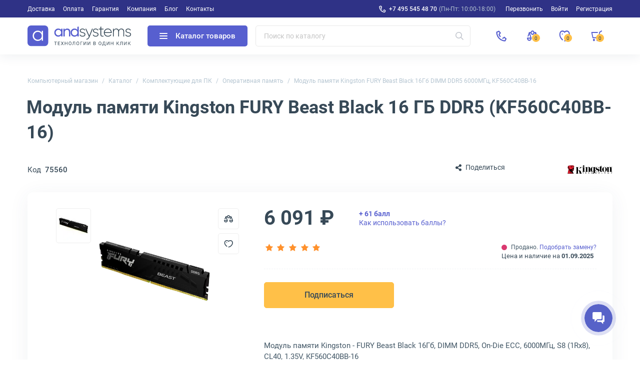

--- FILE ---
content_type: text/html; charset=UTF-8
request_url: https://andpro.ru/catalog/computer_hardware/memory_ram/modul_pamyati_kingston_fury_beast_black_16gb_dimm_ddr5_6000mhz_kf560c40bb_16/
body_size: 25523
content:
<!DOCTYPE html>
<html xml:lang='ru' lang='ru' xmlns="http://www.w3.org/1999/xhtml" prefix="og: //ogp.me/ns#">
	<head>
		<title>Купить Kingston FURY Beast Black 16 ГБ DIMM DDR5 в Москве (KF560C40BB-16)</title>
		<meta name="description" content="Модуль памяти Kingston FURY Beast Black 16 ГБ DIMM DDR5 6000 МГц. Закажите в Москве! (KF560C40BB-16)" />
				<link rel="canonical" href="https://andpro.ru/catalog/computer_hardware/memory_ram/modul_pamyati_kingston_fury_beast_black_16gb_dimm_ddr5_6000mhz_kf560c40bb_16/" />
		<script data-skip-moving="true">(function(w, d, n) {var cl = "bx-core";var ht = d.documentElement;var htc = ht ? ht.className : undefined;if (htc === undefined || htc.indexOf(cl) !== -1){return;}var ua = n.userAgent;if (/(iPad;)|(iPhone;)/i.test(ua)){cl += " bx-ios";}else if (/Windows/i.test(ua)){cl += ' bx-win';}else if (/Macintosh/i.test(ua)){cl += " bx-mac";}else if (/Linux/i.test(ua) && !/Android/i.test(ua)){cl += " bx-linux";}else if (/Android/i.test(ua)){cl += " bx-android";}cl += (/(ipad|iphone|android|mobile|touch)/i.test(ua) ? " bx-touch" : " bx-no-touch");cl += w.devicePixelRatio && w.devicePixelRatio >= 2? " bx-retina": " bx-no-retina";if (/AppleWebKit/.test(ua)){cl += " bx-chrome";}else if (/Opera/.test(ua)){cl += " bx-opera";}else if (/Firefox/.test(ua)){cl += " bx-firefox";}ht.className = htc ? htc + " " + cl : cl;})(window, document, navigator);</script>


<link href="/bitrix/js/ui/design-tokens/dist/ui.design-tokens.min.css?173676911823463" type="text/css" rel="stylesheet"/>


<link href="/local/templates/new/css/tiny-slider.min.css?16055520962010" type="text/css" rel="stylesheet"/>
<link href="/local/templates/new/css/catalog.min.css?176891325734329" type="text/css" rel="stylesheet"/>
<link href="/local/templates/new/css/font-awesome.min.css?160555209630639" type="text/css" rel="stylesheet"/>
<link href="/local/templates/new/components/andpro/catalog.element/main/style.min.css?1736769120182" type="text/css" rel="stylesheet"/>
<link href="/local/templates/new/css/lightbox.min.css?16317087422317" type="text/css" rel="stylesheet"/>
<link href="/local/templates/new/css/news.min.css?173676912017515" type="text/css" rel="stylesheet"/>
<link href="/local/templates/new/css/content.min.css?173676912019227" type="text/css" rel="stylesheet"/>
<link href="/local/templates/new/css/font-roboto.min.css?16055520967787" type="text/css" rel="stylesheet" data-template-style="true"/>
<link href="/local/templates/new/css/main.min.css?17556063975551" type="text/css" rel="stylesheet" data-template-style="true"/>
<link href="/local/templates/new/css/form.min.css?173676912022414" type="text/css" rel="stylesheet" data-template-style="true"/>
<link href="/local/templates/new/css/headfoot.min.css?175248435936135" type="text/css" rel="stylesheet" data-template-style="true"/>
<link href="/local/templates/new/components/andpro/basket/main/basket.min.css?173676912017936" type="text/css" rel="stylesheet" data-template-style="true"/>
<link href="/local/templates/new/components/andpro/breadcrumb/new/breadcrumb.min.css?17367691201674" type="text/css" rel="stylesheet" data-template-style="true"/>
<link href="/local/templates/new/components/andpro/catalog.element/main/product.min.css?175205138028884" type="text/css" rel="stylesheet" data-template-style="true"/>
<link href="/local/templates/new/components/andpro/catalog.element/main/style.min.css?1736769120182" type="text/css" rel="stylesheet" data-template-style="true"/>
		







<style>.edost_I2_L1 path { opacity: 0.1; stroke: var(--edost_color, #0087ff); stroke-width: 24; stroke-linecap: round; animation: edost_I2_L1 1.2s linear infinite; } @keyframes edost_I2_L1 { 0% { opacity: 1; } 100% { opacity: 0.1; } } :root { --edost_color: #27b; }</style>
<meta name="robots" content="noindex, nofollow" />
<meta property="og:url" content="https://andpro.ru/catalog/computer_hardware/memory_ram/modul_pamyati_kingston_fury_beast_black_16gb_dimm_ddr5_6000mhz_kf560c40bb_16/" />
<meta property="og:title" content="Модуль памяти Kingston FURY Beast Black 16Гб DIMM DDR5 6000МГц, KF560C40BB-16" />
<meta property="og:description" content="&lt;b&gt;Модуль памяти Kingston FURY Beast Black (KF560C40BB-16)&lt;/b&gt; — для мощных ПК. Объем 16 ГБ с частотой &lt;b&gt;6000 МГц&lt;/b&gt; на &lt;b&gt;DDR5 DIMM&lt;/b&gt; обеспечивает высокую производительность для игр и профессиональных задач. On-Die ECC повышает надежность, а латентность CL40 и напряжение 1.35V гарантируют стабильность. S8 (1Rx8) для систем DDR5. &lt;br&gt;&lt;br&gt; &lt;/p&gt;&lt;h3 style=&quot;font-weight: 500;font-size: 18px;&quot;&gt; Преимущества модели &lt;/h3&gt;&lt;p class=&quot;itempage-info__text&quot;&gt;&lt;br&gt;&lt;/p&gt;&lt;ul&gt;&lt;li&gt; &lt;b&gt;Скорость&lt;/b&gt;: 6000 МГц для быстрого гейминга. &lt;/li&gt;&lt;br&gt;&lt;li&gt; &lt;b&gt;Надежность&lt;/b&gt;: On-Die ECC для защиты данных. &lt;/li&gt;&lt;br&gt;&lt;li&gt; &lt;b&gt;Дизайн&lt;/b&gt;: Стильный черный радиатор. &lt;/li&gt;&lt;/ul&gt;&lt;p class=&quot;itempage-info__text&quot;&gt;&lt;br&gt; Доставка по Москве и РФ. Покупайте на Andpro.ru с гарантией! &lt;br&gt;&lt;br&gt; &lt;/p&gt;&lt;h3 style=&quot;font-weight: 500;font-size: 18px;&quot;&gt; Почему мы? &lt;/h3&gt;&lt;p class=&quot;itempage-info__text&quot;&gt;&lt;br&gt; Надежный магазин с быстрой доставкой и поддержкой.&lt;br&gt;&lt;br&gt;&lt;h3 style=&quot;font-weight: 500;font-size: 18px;&quot;&gt;FAQ&lt;/h3&gt;&lt;br&gt;&lt;p class=&quot;itempage-info__text&quot;&gt;&lt;b&gt;Подходит ли Kingston FURY Beast Black для игр?&lt;/b&gt;&lt;br&gt;Да, 6000 МГц идеальны для гейминга.&lt;br&gt;&lt;br&gt;&lt;b&gt;Есть ли ECC?&lt;/b&gt;&lt;br&gt;Да, поддерживается On-Die ECC.&lt;br&gt;&lt;br&gt;&lt;b&gt;Какой срок доставки?&lt;/b&gt;&lt;br&gt;Доставка по Москве за 1–2 дня.&lt;/p&gt;" />
<meta property="og:image" content="https://andpro.ru/upload/iblock/659/l2bjqwmor8czyc84zrz2qj6uxcdwgrz1/c50b9a80_79c7_11ec_8129_001e67d1aaeb_c50b9a81_79c7_11ec_8129_001e67d1aaeb.jpg" />
<meta property="og:type" content="website" />
<meta property="og:locale" content="ru_RU" />
<meta property="og:site_name" content="andpro.ru" />



				<meta name="viewport" content="width=device-width, initial-scale=1.0">
	 	<meta http-equiv="Content-Type" content="text/html; charset=UTF-8">
		<meta name="HandheldFriendly" content="true">
		<meta name="apple-mobile-web-app-capable" content="yes">
		<meta name="apple-mobile-web-app-title" content="Andpro.ru">
		<meta name="application-name" content="Andpro.ru">
		<meta name="SKYPE_TOOLBAR" content="SKYPE_TOOLBAR_PARSER_COMPATIBLE">
		<link rel="manifest" href="/site.webmanifest">
		
		<meta nmae="apple-mobile-web-app-status-bar-style" content="black">
		<meta name="msapplication-TileColor" content="#348c4f">
		<meta name="theme-color" content="#ffffff">
		<link rel="apple-touch-icon" sizes="180x180" href="/apple-touch-icon.png?v=ce5452be">
		<link rel="icon" type="image/x-icon" href="/logo-andsystems-color-icon-yellow.svg?v=ce5452be">
		<link rel="icon" type="image/svg" sizes="60x60" href="/logo-andsystems-color-icon-yellow.svg?v=ce5452be">
		<link rel="icon" type="image/png" sizes="32x32" href="/favicon-32x32.png?v=ce5452be">
		<link rel="icon" type="image/png" sizes="16x16" href="/favicon-16x16.png?v=ce5452be">
		<link rel="mask-icon" href="/safari-pinned-tab.svg?v=ce5452be" color="#348c4f">
		<link rel="shortcut icon" type="image/png" href="/favicon.png?v=ce5452be">
		<link rel="preload" href="/local/templates/new/fonts/roboto/KFOlCnqEu92Fr1MmEU9fBBc4.woff2" as="font" type="font/woff2" crossorigin="anonymous">
		<link rel="preload" href="/local/templates/new/fonts/roboto/KFOmCnqEu92Fr1Mu5mxKOzY.woff2" as="font" type="font/woff2" crossorigin="anonymous">
		<link rel="preload" href="/local/templates/new/fonts/roboto/KFOlCnqEu92Fr1MmWUlfABc4EsA.woff2" as="font" type="font/woff2" crossorigin="anonymous">
		<link rel="preload" href="/local/templates/new/fonts/roboto/KFOmCnqEu92Fr1Mu4mxK.woff2" as="font" type="font/woff2" crossorigin="anonymous">
		<link rel="preload" href="/local/templates/new/fonts/roboto/KFOlCnqEu92Fr1MmWUlfBBc4.woff2" as="font" type="font/woff2" crossorigin="anonymous">
		<link rel="preload" href="/local/templates/new/fonts/roboto/KFOlCnqEu92Fr1MmEU9fABc4EsA.woff2" as="font" type="font/woff2" crossorigin="anonymous">
		<link rel="preload" href="/local/templates/new/fonts/roboto/KFOlCnqEu92Fr1MmWUlfChc4EsA.woff2" as="font" type="font/woff2" crossorigin="anonymous">
								<script data-skip-moving="true"> (function(m,e,t,r,i,k,a){m[i]=m[i]||function(){(m[i].a=m[i].a||[]).push(arguments)};m[i].l=1*new Date();k=e.createElement(t),a=e.getElementsByTagName(t)[0],k.async=1,k.src=r,a.parentNode.insertBefore(k,a)}) (window, document,"script","https://mc.yandex.ru/metrika/tag.js","ym");ym(36947620,"init",{clickmap:false,trackLinks:true,accurateTrackBounce:true,trackHash:true,ecommerce:"dataLayer"});</script>
		<script data-skip-moving="true">(function(w,d,s,l,i){w[l]=w[l]||[];w[l].push({'gtm.start':new Date().getTime(),event:'gtm.js'});var f=d.getElementsByTagName(s)[0],j=d.createElement(s),dl=l!='dataLayer'?'&l='+l:'';j.async=1;j.src='https://www.googletagmanager.com/gtm.js?id='+i+dl;f.parentNode.insertBefore(j,f);})(window,document,'script','dataLayer','GTM-PG362M8');</script>
	<meta name="p:domain_verify" content="71e245d1db877c02b69dd04cfcad0c3f"/>
	</head>
	<body>
		<noscript><div><img src="https://mc.yandex.ru/watch/36947620" style="position:absolute;left:-9999px" alt="ym"></div></noscript>
		<noscript><iframe src="https://www.googletagmanager.com/ns.html?id=GTM-PG362M8" height="0" width="0" style="display:none;visibility:hidden"></iframe></noscript>

				<div class="wrapper">
				
	<div class="header-top">
		<div class="container">
			<div class="header-top__row">
				<ul class="header-top__menu">
																							<li><a href="/help/delivery/">Доставка</a></li>
																	<li><a href="/help/payment/">Оплата</a></li>
																	<li><a href="/help/warranty/">Гарантия</a></li>
																	<li><a href="/company/">Компания</a></li>
																	<li><a href="/blog/">Блог</a></li>
																	<li><a href="/contacts/">Контакты</a></li>
									</ul>
				<ul class="header-top__menu --right">
					<li class="--phone"><a rel="nofollow" href="tel:+74955454870" class="header-top__phone first">+7 495 545 48 70</a><span>(Пн-Пт: 10:00-18:00)</span></li>
					<li class='call-back-button top' fid="6"><span id='call-back-span'>Перезвонить</span></li>
					<li><a rel="nofollow" class="--login" href="/personal/">Войти</a></li>
					<li><a rel="nofollow" class="--register" href="/personal/registration.php">Регистрация</a></li>
				</ul>
			</div>
		</div>
	</div>


			<header class="header">
				<div class="header__cont">
					<div class="container">
						<div class="header__row">
							<div class="header__menu-btn">
								<div class="header__burger-line"></div>
								<div class="header__burger-line"></div>
								<div class="header__burger-line"></div>
							</div>
							<a class="header__logo-link" href="/" title="Магазин компьютерной техники AND-Systems"><img alt="Магазин компьютерной техники AND-Systems" src="/local/templates/new/img/logo.svg" class="header__logo"></a>
							<div class="header__cat-btn empty">
								<div class="nwheader-cat-burger">
									<div class="nwheader-cat-burger__line"></div>
									<div class="nwheader-cat-burger__line"></div>
									<div class="nwheader-cat-burger__line"></div>
								</div>
								Каталог товаров							</div>

							<div class="header__search-block">
								<form action="/catalog/">
	<div class="form-box">
		<button class="search-btn" aria-label="Искать"></button>
		<input style="color:#4A5973" type="text" class="form-control search-form" placeholder="Поиск по каталогу" name="q" value="" autocomplete="off" />
		<input type="submit" value="Поиск" hidden />
	</div>
</form>
<div class="nwheader-search --hide" path="/catalog/computer_hardware/memory_ram/modul_pamyati_kingston_fury_beast_black_16gb_dimm_ddr5_6000mhz_kf560c40bb_16/" minqlen="2"></div>							</div>

							<div class="header__rightbox">
								<a title="Позвонить" class="call-btn" href="tel:+74955454870"></a>
								<div class="header-btn compare" onclick="redirectPath('/catalog/compare.php')">
									<span class="header-badge" data-href="/catalog/compare.php"  title="Сравнение товаров" data-ids="[]">
										0									</span>
								</div>
								<div class="header-btn delay" title="Отложенные"><span class="header-badge"></span></div>
								<div class="header-btn basket" title="Корзина"><span class="header-badge"></span></div>
							</div>
						</div>
					</div>
				</div>
				<div class="nwheader-cat --hide">
					<div class="nwheader-cat__container">
						<div class="nwheader-cat__col --category">
	<ul class="nwheader-cat__menu">
			<li>
			<a class="catmenu-link --personalnye_kompyutery" href="/catalog/personalnye_kompyutery/" data-id="2468">
				Компьютерная техника			</a>
							<ul class='catmenu-delete'>
											<li><a href="/catalog/personalnye_kompyutery/pc/">Стационарные ПК</a></li>
											<li><a href="/catalog/personalnye_kompyutery/monoblock/">Моноблоки</a></li>
											<li><a href="/catalog/personalnye_kompyutery/workstations/">Рабочие станции</a></li>
									</ul>
					</li>
			<li>
			<a class="catmenu-link --notebooks_accessories" href="/catalog/notebooks_accessories/" data-id="220">
				Мобильные устройства			</a>
							<ul class='catmenu-delete'>
											<li><a href="/catalog/notebooks_accessories/notebooks/">Ноутбуки</a></li>
											<li><a href="/catalog/notebooks_accessories/planshety/">Планшеты</a></li>
											<li><a href="/catalog/notebooks_accessories/laptop_battery/">Аккумуляторы для ноутбуков</a></li>
											<li><a href="/catalog/notebooks_accessories/power_adapters/">Зарядные устройства для ноутбуков</a></li>
											<li><a href="/catalog/notebooks_accessories/dockstations/">Док-станции для ноутбуков</a></li>
											<li><a href="/catalog/notebooks_accessories/laptop_bag/">Сумки для ноутбуков</a></li>
											<li><a href="/catalog/notebooks_accessories/else_accessories/">Аксессуары для мобильных устройств</a></li>
									</ul>
					</li>
			<li>
			<a class="catmenu-link --power_supply" href="/catalog/power_supply/" data-id="140">
				Решения для электропитания			</a>
							<ul class='catmenu-delete'>
											<li><a href="/catalog/power_supply/ups/">ИБП</a></li>
											<li><a href="/catalog/power_supply/battery/">Аккумуляторы для ИБП</a></li>
											<li><a href="/catalog/power_supply/pdu/">Системы распределения питания</a></li>
											<li><a href="/catalog/power_supply/voltage_regulator/">Стабилизаторы напряжения</a></li>
											<li><a href="/catalog/power_supply/surge_protector/">Сетевые фильтры</a></li>
											<li><a href="/catalog/power_supply/batarei_dlya_dezhurnykh_sistem/">Батареи для аварийного питания</a></li>
											<li><a href="/catalog/power_supply/ups_options/">Аксессуары и опции для ИБП</a></li>
									</ul>
					</li>
			<li>
			<a class="catmenu-link --orgtekhnika" href="/catalog/orgtekhnika/" data-id="231">
				Офисная техника			</a>
							<ul class='catmenu-delete'>
											<li><a href="/catalog/orgtekhnika/printers/">Принтеры</a></li>
											<li><a href="/catalog/orgtekhnika/mfu/">МФУ</a></li>
											<li><a href="/catalog/orgtekhnika/scanners/">Сканеры</a></li>
											<li><a href="/catalog/orgtekhnika/perepletchiki/">Переплетчики</a></li>
											<li><a href="/catalog/orgtekhnika/laminatory/">Ламинаторы</a></li>
											<li><a href="/catalog/orgtekhnika/plenka_dlya_laminirovaniya/">Пленка для ламинирования</a></li>
											<li><a href="/catalog/orgtekhnika/unichtozhiteli_bumagi/">Уничтожители бумаги</a></li>
											<li><a href="/catalog/orgtekhnika/supplies/">Расходные материалы для принтеров и МФУ</a></li>
											<li><a href="/catalog/orgtekhnika/paper/">Офисная бумага</a></li>
											<li><a href="/catalog/orgtekhnika/printing_options/">Аксессуары для принтеров и МФУ</a></li>
									</ul>
					</li>
			<li>
			<a class="catmenu-link --servers" href="/catalog/servers/" data-id="193">
				Серверное оборудование			</a>
							<ul class='catmenu-delete'>
											<li><a href="/catalog/servers/server/">Серверы</a></li>
											<li><a href="/catalog/computer_hardware/cases/filter/naznachenie-is-servernyy/apply/">Серверные корпуса</a></li>
											<li><a href="/catalog/computer_hardware/cpu/filter/primenenie-is-dlya-servera/apply/">Серверные процессоры</a></li>
											<li><a href="/catalog/computer_hardware/memory_ram/filter/primenenie-is-servernaya/apply/">Серверная память</a></li>
											<li><a href="/catalog/computer_hardware/hdd/filter/naznachenie-is-servernye/apply/">Серверные HDD</a></li>
											<li><a href="/catalog/computer_hardware/ssd/filter/naznachenie-is-servernye/apply/">Серверные SSD</a></li>
											<li><a href="/catalog/computer_hardware/nic/filter/naznachenie-is-servernye/apply/">Серверные сетевые карты</a></li>
											<li><a href="/catalog/computer_hardware/bloki_pitaniya/filter/naznachenie-is-servernyy/apply/">Серверные блоки питания</a></li>
											<li><a href="/catalog/computer_hardware/controllers/">RAID-контроллеры</a></li>
											<li><a href="/catalog/computer_hardware/cpu_cooling/filter/naznachenie-is-servernye/apply/">Серверные кулеры</a></li>
											<li><a href="/catalog/servers/optsii_dlya_raid_kontrollerov/">Аксессуары для RAID-контроллеров</a></li>
											<li><a href="/catalog/computer_hardware/motherboards/filter/naznachenie-is-servernye/apply/">Серверные материнские платы</a></li>
											<li><a href="/catalog/computer_hardware/vga_cards/filter/naznachenie-is-servernye/apply/">Графические ускорители</a></li>
											<li><a href="/catalog/servers/details_for_servers/">Аксессуары для серверов</a></li>
									</ul>
					</li>
			<li>
			<a class="catmenu-link --monitors_projectors" href="/catalog/monitors_projectors/" data-id="225">
				Мониторы и проекторы			</a>
							<ul class='catmenu-delete'>
											<li><a href="/catalog/monitors_projectors/monitors/">Мониторы</a></li>
											<li><a href="/catalog/monitors_projectors/paneli/">ЖК-панели</a></li>
											<li><a href="/catalog/monitors_projectors/projectors/">Проекторы</a></li>
											<li><a href="/catalog/monitors_projectors/accessories_monitors/">Аксессуары для дисплеев</a></li>
											<li><a href="/catalog/monitors_projectors/ekrany/">Экраны для проекторов</a></li>
											<li><a href="/catalog/monitors_projectors/televizory/">Телевизоры</a></li>
									</ul>
					</li>
			<li>
			<a class="catmenu-link --soft" href="/catalog/soft/" data-id="266">
				Программное обеспечение			</a>
					</li>
			<li>
			<a class="catmenu-link --phones" href="/catalog/phones/" data-id="264">
				Телефоны			</a>
							<ul class='catmenu-delete'>
											<li><a href="/catalog/phones/ip_phones/">IP-телефоны</a></li>
											<li><a href="/catalog/phones/dect/">DECT-телефоны</a></li>
											<li><a href="/catalog/phones/cord_phones/">Проводные телефоны</a></li>
											<li><a href="/catalog/phones/optsii_1/">Аксессуары для телефонов</a></li>
									</ul>
					</li>
			<li>
			<a class="catmenu-link --avtomaticheskaya_identifikatsiya" href="/catalog/avtomaticheskaya_identifikatsiya/" data-id="675">
				Оборудование для идентификации товаров			</a>
							<ul class='catmenu-delete'>
											<li><a href="/catalog/avtomaticheskaya_identifikatsiya/skanery_shtrikhkodov/">Сканеры штрих-кодов</a></li>
											<li><a href="/catalog/avtomaticheskaya_identifikatsiya/printery_etiketok/">Принтеры этикеток</a></li>
											<li><a href="/catalog/avtomaticheskaya_identifikatsiya/mobilnye_kompyutery/">Терминалы для сбора данных</a></li>
											<li><a href="/catalog/avtomaticheskaya_identifikatsiya/krasyashchaya_lenta/">Красящие ленты для принтеров этикеток</a></li>
											<li><a href="/catalog/avtomaticheskaya_identifikatsiya/optsii_dlya_printerov_etiketok/">Аксессуары для принтеров этикеток</a></li>
									</ul>
					</li>
			<li>
			<a class="catmenu-link --computer_hardware" href="/catalog/computer_hardware/" data-id="145">
				Комплектующие для ПК			</a>
							<ul class='catmenu-delete'>
											<li><a href="/catalog/computer_hardware/motherboards/">Материнские платы</a></li>
											<li><a href="/catalog/computer_hardware/cpu/">Процессоры</a></li>
											<li><a href="/catalog/computer_hardware/vga_cards/">Видеокарты</a></li>
											<li><a href="/catalog/computer_hardware/memory_ram/">Оперативная память</a></li>
											<li><a href="/catalog/computer_hardware/ssd/">SSD накопители</a></li>
											<li><a href="/catalog/computer_hardware/hdd/">Жесткие диски HDD</a></li>
											<li><a href="/catalog/computer_hardware/cases/">Корпуса для компьютеров</a></li>
											<li><a href="/catalog/computer_hardware/controllers/">Серверные контроллеры</a></li>
											<li><a href="/catalog/computer_hardware/nic/">Сетевые карты</a></li>
											<li><a href="/catalog/computer_hardware/bloki_pitaniya/">Блоки питания для компьютеров</a></li>
											<li><a href="/catalog/computer_hardware/opticheskie_privody/">Оптические приводы</a></li>
											<li><a href="/catalog/computer_hardware/case_fan/">Вентиляторы для компьютеров</a></li>
											<li><a href="/catalog/computer_hardware/cpu_cooling/">Кулеры для процессоров</a></li>
											<li><a href="/catalog/computer_hardware/zvukovye_karty/">Звуковые карты</a></li>
											<li><a href="/catalog/computer_hardware/adapters/">Кабели и переходники для компьютеров</a></li>
											<li><a href="/catalog/computer_hardware/prochie_optsii_dlya_pk/">Интерфейсные платы и адаптеры</a></li>
									</ul>
					</li>
			<li>
			<a class="catmenu-link --network" href="/catalog/network/" data-id="242">
				Сетевое оборудование			</a>
							<ul class='catmenu-delete'>
											<li><a href="/catalog/network/switch/">Коммутаторы</a></li>
											<li><a href="/catalog/network/marshrutizatory/">Маршрутизаторы</a></li>
											<li><a href="/catalog/network/routers/">Wi-Fi роутеры</a></li>
											<li><a href="/catalog/network/firewall/">Межсетевые экраны</a></li>
											<li><a href="/catalog/network/mediaconverters/">Медиаконвертеры</a></li>
											<li><a href="/catalog/network/access_point/">Точки доступа Wi-Fi</a></li>
											<li><a href="/catalog/network/antennas/">Антенны для Wi-Fi оборудования</a></li>
											<li><a href="/catalog/network/rasshiriteli_wifi/">Усилители Wi-Fi сигнала</a></li>
											<li><a href="/catalog/network/powerline/">Powerline-адаптеры</a></li>
											<li><a href="/catalog/network/switch_modules/">Модули для коммутаторов</a></li>
											<li><a href="/catalog/network/transceivers/">Трансиверы</a></li>
											<li><a href="/catalog/network/net_instrument/">Инструменты для СКС</a></li>
											<li><a href="/catalog/network/kvm_pereklyuchateli_konsoli/">KVM оборудование</a></li>
											<li><a href="/catalog/network/optsii/">Аксессуары для KVM</a></li>
											<li><a href="/catalog/network/poe_aksessuary/">POE аксессуары</a></li>
									</ul>
					</li>
			<li>
			<a class="catmenu-link --peripherals" href="/catalog/peripherals/" data-id="622">
				Периферийные устройства			</a>
							<ul class='catmenu-delete'>
											<li><a href="/catalog/peripherals/keyboards/">Клавиатуры</a></li>
											<li><a href="/catalog/peripherals/mouse/">Мыши</a></li>
											<li><a href="/catalog/peripherals/combo/">Комплекты клавиатур и мышей</a></li>
											<li><a href="/catalog/peripherals/veb_kamery/">Веб-камеры</a></li>
											<li><a href="/catalog/peripherals/kolonki/">Компьютерные колонки</a></li>
											<li><a href="/catalog/peripherals/garnitury_naushniki/">Наушники</a></li>
											<li><a href="/catalog/peripherals/external_drives/">Внешние диски</a></li>
											<li><a href="/catalog/peripherals/mobile_power/">Портативные зарядные устройства</a></li>
											<li><a href="/catalog/peripherals/usb_khaby/">USB-хабы</a></li>
											<li><a href="/catalog/peripherals/aksessuary_dlya_graficheskikh_planshetov/">Аксессуары для графических планшетов</a></li>
											<li><a href="/catalog/peripherals/graficheskie_planshety/">Графические планшеты</a></li>
											<li><a href="/catalog/peripherals/vneshnie_korpusy_dlya_hdd_ssd/">Корпуса для дисков</a></li>
											<li><a href="/catalog/peripherals/memory_card/">Карты памяти</a></li>
											<li><a href="/catalog/peripherals/usb_drive/">Флешки</a></li>
									</ul>
					</li>
			<li>
			<a class="catmenu-link --mounting_hardware" href="/catalog/mounting_hardware/" data-id="182">
				Монтажное телекоммуникационное оборудование			</a>
							<ul class='catmenu-delete'>
											<li><a href="/catalog/mounting_hardware/rack/">Телекоммуникационные шкафы</a></li>
											<li><a href="/catalog/mounting_hardware/shelfes/">Полки для телекоммуникационных шкафов</a></li>
											<li><a href="/catalog/mounting_hardware/fan_modules/">Модули вентиляторные</a></li>
											<li><a href="/catalog/mounting_hardware/organaizer/">Кабельные органайзеры</a></li>
											<li><a href="/catalog/mounting_hardware/sensors/">Системы мониторинга микроклимата для шкафов</a></li>
											<li><a href="/catalog/mounting_hardware/patch_panels/">Патч-панели</a></li>
											<li><a href="/catalog/mounting_hardware/kommutatsionnye_moduli/">Коммутационные модули</a></li>
											<li><a href="/catalog/mounting_hardware/rack_stuff/">Аксессуары для телекоммуникационных шкафов</a></li>
									</ul>
					</li>
			<li>
			<a class="catmenu-link --storage" href="/catalog/storage/" data-id="235">
				Хранилища данных			</a>
							<ul class='catmenu-delete'>
											<li><a href="/catalog/storage/sistemy-khraneniya-dannykh/">Системы хранения данных</a></li>
											<li><a href="/catalog/storage/tape_storage/">Ленточные библиотеки</a></li>
											<li><a href="/catalog/storage/tape_drives/">Ленточные стримеры</a></li>
											<li><a href="/catalog/storage/optsii_dlya_nastolnykh_sistem/">Аксессуары для хранилищ данных</a></li>
											<li><a href="/catalog/storage/tape_drive/">Ленточные кассеты LTO</a></li>
											<li><a href="/catalog/computer_hardware/hdd/filter/naznachenie-is-dlya-sistemy-hraneniya/apply/">HDD для хранилищ данных</a></li>
											<li><a href="/catalog/computer_hardware/ssd/filter/naznachenie-is-dlya-sistemy-hraneniya/apply/">SSD для хранилищ данных</a></li>
									</ul>
					</li>
			<li>
			<a class="catmenu-link --bezopasnost_okhrannye_sistemy" href="/catalog/bezopasnost_okhrannye_sistemy/" data-id="678">
				Системы безопасности			</a>
							<ul class='catmenu-delete'>
											<li><a href="/catalog/bezopasnost_okhrannye_sistemy/videonablyudenie/">Камеры видеонаблюдения</a></li>
											<li><a href="/catalog/bezopasnost_okhrannye_sistemy/videoregistratori/">IP видеорегистраторы</a></li>
											<li><a href="/catalog/computer_hardware/hdd/filter/naznachenie-is-dlya-sistem-videonablyudeniya/apply/">Жесткие диски для видеонаблюдения</a></li>
											<li><a href="/catalog/bezopasnost_okhrannye_sistemy/datchiki_bezopasnosti/">Датчики безопасности</a></li>
											<li><a href="/catalog/bezopasnost_okhrannye_sistemy/domofoniya/">Домофоны и вызывные панели</a></li>
											<li><a href="/catalog/bezopasnost_okhrannye_sistemy/optsii_dlya_sistem_bezopasnosti/">Аксессуары для систем безопасности</a></li>
											<li><a href="/catalog/bezopasnost_okhrannye_sistemy/umnyy_dom/">Компоненты умного дома</a></li>
									</ul>
					</li>
			<li>
			<a class="catmenu-link --promyshlennoe_oborudovanie" href="/catalog/promyshlennoe_oborudovanie/" data-id="2436">
				Промышленное сетевое оборудование			</a>
							<ul class='catmenu-delete'>
											<li><a href="/catalog/network/switch/filter/promyshlennyy-is-da/apply/">Промышленные коммутаторы</a></li>
											<li><a href="/catalog/promyshlennoe_oborudovanie/preobrazovateli_signala/">Серверы последовательных интерфейсов</a></li>
											<li><a href="/catalog/computer_hardware/bloki_pitaniya/filter/naznachenie-is-dlya-promyshlennogo-pk-or-promyshlennyy/apply/">Блоки питания промышленного класса</a></li>
											<li><a href="/catalog/network/mediaconverters/filter/promyshlennyy-is-da/apply/">Медиаконвертеры промышленного типа</a></li>
											<li><a href="/catalog/computer_hardware/ssd/filter/naznachenie-is-promyshlennyy/apply/">Промышленные SSD диски</a></li>
											<li><a href="/catalog/network/transceivers/filter/promyshlennyy-is-da/apply/">Трансиверы для промышленных сетей</a></li>
											<li><a href="/catalog/monitors_projectors/monitors/filter/oblast_primeneniya-is-promyshlennyy/apply/">Мониторы промышленного назначения</a></li>
											<li><a href="/catalog/computer_hardware/memory_ram/filter/promyshlennyy-is-da/apply/">Модули памяти для промышленности</a></li>
									</ul>
					</li>
			<li>
			<a class="catmenu-link --kompyuternaya_mebel" href="/catalog/kompyuternaya_mebel/" data-id="2453">
				Компьютерная мебель для офиса и дома			</a>
							<ul class='catmenu-delete'>
											<li><a href="/catalog/kompyuternaya_mebel/kompyuternye_stulya/">Офисные кресла</a></li>
											<li><a href="/catalog/kompyuternaya_mebel/kompyuternye_stoly/">Компьютерные столы</a></li>
									</ul>
					</li>
			<li>
			<a class="catmenu-link --kabelnaya_produktsiya" href="/catalog/kabelnaya_produktsiya/" data-id="2455">
				Кабели			</a>
							<ul class='catmenu-delete'>
											<li><a href="/catalog/kabelnaya_produktsiya/dac_kabeli/">DAC кабели</a></li>
											<li><a href="/catalog/computer_hardware/adapters/filter/tip_kabelya_3-is-usb-kabel/apply/">Кабели USB</a></li>
											<li><a href="/catalog/computer_hardware/adapters/filter/tip_kabelya_3-is-audiokabel/apply/">Аудиокабели</a></li>
											<li><a href="/catalog/computer_hardware/adapters/filter/tip_kabelya_3-is-video-kabel-or-video-kabel-s-ethernet/apply/">Видеокабели</a></li>
											<li><a href="/catalog/kabelnaya_produktsiya/kabeli_dannykh/">Кабели для передачи данных</a></li>
											<li><a href="/catalog/kabelnaya_produktsiya/kabeli_dlya_kvm_oborudovaniya/">Кабели KVM</a></li>
											<li><a href="/catalog/kabelnaya_produktsiya/kabeli_dlya_antenn/">Антенные кабели</a></li>
											<li><a href="/catalog/kabelnaya_produktsiya/kabeli_dlya_orgtekhniki/">Кабели для офисной техники</a></li>
											<li><a href="/catalog/kabelnaya_produktsiya/kommutatsionnye_kabeli/">Коммутационные кабели</a></li>
											<li><a href="/catalog/kabelnaya_produktsiya/silovye_kabeli/">Кабели питания</a></li>
									</ul>
					</li>
		</ul>
</div>
<div class="nwheader-cat__col --content"></div>	
					</div>
				</div>
					<div class="nwheader-mobile">
		<div class="nwheader-mobile__container">
			<ul class="nwheader-mobile__list">
									<li><a href="/catalog/" class="--active">Каталог</a></li>
									<li><a href="/help/delivery/">Доставка</a></li>
									<li><a href="/help/payment/">Оплата</a></li>
									<li><a href="/help/warranty/">Гарантия</a></li>
									<li><a href="/company/">Компания</a></li>
									<li><a href="/blog/">Блог</a></li>
									<li><a href="/contacts/">Контакты</a></li>
								<li class="--box">
					<a rel="nofollow" class="--login" href="/personal/">Войти</a>					<a rel="nofollow" class="--register" href="/personal/registration.php">Регистрация</a>				</li>
			</ul>
			<div class="nwheader-mobile__footer">
				<div class="nwheader-mobile__phone-link">
					<div class="nwheader-mobile__phone-box">
						<a rel="nofollow" href="tel:+74955454870" class="nwheader-mobile__phone first">+7 495 545 48 70</a>
						<span class="nwheader-mobile__subphone">Пн-Пт: 10:00-18:00</span>
					</div>
				</div>
				<span class='cf-button --default --btn-small call-back-button' fid="6">Перезвонить</span>

			</div>
		</div>
	</div>
				<div class='nwheader-form'></div>
				<div class='nwheader-login'>
									</div>
			</header>
			<div class="nwheader-cart">
								


<div class="nwheader-cart-main basket empty" count="0" data-allprice="0">
	<div class="nwheader-cart__header">
		<span class="nwheader-cart__title">Корзина</span>
		<button class="cf-button --white-outline --mt-16 toggle">Отложенные</button>
		<button class="cf-button --white-outline --ml-auto --clear-btn" disabled>Очистить</button>
		<div class="nwheader-cart__close-cart"></div>
	</div>
	<div class="nwheader-cart__container">
		<div class="nwheader-cart__item-box" id="basket_item_box">
							<div class="emptycart-modal">
					<img loading="lazy" src="/local/templates/new/img/empty-cart.svg" class="emptycart-page__cart-icon" alt="Пустая корзина">
					<P class="emptycart-page__title">В корзине пока ничего нет</P>
					<p class="emptycart-page__text">Вы можете начать свой выбор с нашего каталога товаров или воспользоваться поиском, если ищете что-то конкретное.</p>
					<a href="/catalog/" class="cf-button --primary">Выбрать товары</a>
				</div>				
					</div>
		<div class="nwheader-cart__price-block">
			<div class="nwheader-cart__label">Итоговая стоимость</div>
			<div class="nwheader-cart__price-box">
				<div class="nwheader-cart__total-price"></div>
				<div class="nwheader-cart__bonus">+</div>
				<a href="" target="_blank" class="nwheader-cart__credit empty"></a>
			</div>
		</div>
		<div class="nwheader-cart__control-block">
			
			<div class="nwheader-cart__control-row">
				<button class="cf-button continue --cart-btn --default">Продолжить покупки</button>
				<button class="cf-button toorder --cart-btn --primary --mt-16" onclick="location.href='/order/'">Оформить заказ</button>
			</div>
			<div class="nwheader-cart__link-block"><a href='' class="nwheader-cart__get-link">Получить ссылку</a></div>
		</div>
	</div>
</div>

<div class="nwheader-cart-main delay empty" count="0" data-allprice="0">
	<div class="nwheader-cart__header">
		<span class="nwheader-cart__title">Отложенные</span>
		<button class="cf-button --white-outline --mt-16 toggle">Корзина</button>
		<button class="cf-button --white-outline --ml-auto --clear-btn" disabled>Очистить</button>
		<div class="nwheader-cart__close-cart"></div>
	</div>
	<div class="nwheader-cart__container">
		<div class="nwheader-cart__item-box">
							<div class="emptycart-modal">
					<img loading="lazy" src="/local/templates/new/img/empty-cart.svg" class="emptycart-page__cart-icon" alt="Пустая корзина">
					<P class="emptycart-page__title">В корзине пока ничего нет</P>
					<p class="emptycart-page__text">Вы можете начать свой выбор с нашего каталога товаров или воспользоваться поиском, если ищете что-то конкретное.</p>
					<a href="/catalog/" class="cf-button --primary">Выбрать товары</a>
				</div>	
					</div>
		<div class="nwheader-cart__price-block">
			<div class="nwheader-cart__label">Итого</div>
			<div class="nwheader-cart__price-box">
				<div class="nwheader-cart__total-price"></div>
			</div>
		</div>
		<div class="nwheader-cart__control-block">
			
			<div class="nwheader-cart__control-row">
				<button class="cf-button continue --cart-btn --default">Продолжить покупки</button>
				<button class="cf-button tobasket --cart-btn --primary --mt-16" disabled>Всё в корзину</button>
			</div>
			<div class="nwheader-cart__link-block"><a class="nwheader-cart__get-link" href="">Получить ссылку</a></div>
		</div>
	</div>
</div>			</div>	

			<div class="content-block">
				<div class="container">
					<div class="content-block__head">
						<ul class="breadcrumb"><li class='breadcrumb-item'><a href='/'>Компьютерный магазин</a></li><li class='breadcrumb-item --send-e'><a href='/catalog/'>Каталог</a></li><li class='breadcrumb-item --send-e'><a href='/catalog/computer_hardware/'>Комплектующие для ПК</a></li><li class='breadcrumb-item --send-e'><a href='/catalog/computer_hardware/memory_ram/'>Оперативная память</a></li><li class='breadcrumb-item --send-e --active'><a href='/catalog/computer_hardware/memory_ram/modul_pamyati_kingston_fury_beast_black_16gb_dimm_ddr5_6000mhz_kf560c40bb_16/'>Модуль памяти Kingston FURY Beast Black 16Гб DIMM DDR5 6000МГц, KF560C40BB-16</a></li></ul><script type="application/ld+json">{"@context":"http://schema.org","@type":"ElectronicsStore","currenciesAccepted":"RUB","openingHours":"Mo, Tu, We, Th, Fr 10:00-18:00","paymentAccepted":"Credit Card, Bill","priceRange":"$","address":{"@type":"PostalAddress","addressLocality":"Russia, Moscow","addressCountry":"RU","addressRegion":"Moscow","postalCode":125480,"streetAddress":"Turistskaya 33/1"},"telephone":"+7 (495) 545-48-70, 8 (800) 707-78-15","email":"info@andpro.ru","image":"https://andpro.ru/favicon.ico","name":"AND-Systems"}</script>
<script type="application/ld+json">{"@type":"BreadcrumbList","itemListElement":[{"@type":"ListItem","position":1,"item":{"@type":"ListItem","@id":"/","name":"Компьютерный магазин"}},{"@type":"ListItem","position":2,"item":{"@type":"ListItem","@id":"/catalog/","name":"Каталог"}},{"@type":"ListItem","position":3,"item":{"@type":"ListItem","@id":"/catalog/computer_hardware/","name":"Комплектующие для ПК"}},{"@type":"ListItem","position":4,"item":{"@type":"ListItem","@id":"/catalog/computer_hardware/memory_ram/","name":"Оперативная память"}},{"@type":"ListItem","position":5,"item":{"@type":"ListItem","@id":"/catalog/computer_hardware/memory_ram/modul_pamyati_kingston_fury_beast_black_16gb_dimm_ddr5_6000mhz_kf560c40bb_16/","name":"Модуль памяти Kingston FURY Beast Black 16Гб DIMM DDR5 6000МГц, KF560C40BB-16"}}]}</script>
						<div id="h1_block">
														<h1 id="pagetitle">
								Модуль памяти Kingston FURY Beast Black 16 ГБ DDR5 (KF560C40BB-16)							</h1>
						</div>
					</div><div class="content-block__col">
	
<div class="itempage-head">
	<div class="itempage-head__code">Код<span>75560</span></div>
				<div class="itempage-head__share"><span>Поделиться</span>
		<div class="itempage-items__share">
		<a title="vk" href="https://vk.com/share.php?url=https://andpro.ru/catalog/computer_hardware/memory_ram/modul_pamyati_kingston_fury_beast_black_16gb_dimm_ddr5_6000mhz_kf560c40bb_16/" target="_blank" rel="nofollow"><img alt="vk" class="item__share" src="/local/templates/new/img/vk.svg"></a>
		<a title="ok" href="https://connect.ok.ru/offer?url=https://andpro.ru/catalog/computer_hardware/memory_ram/modul_pamyati_kingston_fury_beast_black_16gb_dimm_ddr5_6000mhz_kf560c40bb_16/&title=%D0%9C%D0%BE%D0%B4%D1%83%D0%BB%D1%8C+%D0%BF%D0%B0%D0%BC%D1%8F%D1%82%D0%B8+Kingston+FURY+Beast+Black+16%D0%93%D0%B1+DIMM+DDR5+6000%D0%9C%D0%93%D1%86%2C+KF560C40BB-16" target="_blank" rel="nofollow"><img alt="ok" class="item__share" src="/local/templates/new/img/ok.svg"></a>
		<a title="telegram"	href="https://telegram.me/share/url?url=https://andpro.ru/catalog/computer_hardware/memory_ram/modul_pamyati_kingston_fury_beast_black_16gb_dimm_ddr5_6000mhz_kf560c40bb_16/&text=%D0%9C%D0%BE%D0%B4%D1%83%D0%BB%D1%8C+%D0%BF%D0%B0%D0%BC%D1%8F%D1%82%D0%B8+Kingston+FURY+Beast+Black+16%D0%93%D0%B1+DIMM+DDR5+6000%D0%9C%D0%93%D1%86%2C+KF560C40BB-16" target="_blank" rel="nofollow"><img alt="telegram" class="item__share" src="/local/templates/new/img/telegram.svg"></a>
		<a title="whatsapp" href="https://wa.me/?text=https://andpro.ru/catalog/computer_hardware/memory_ram/modul_pamyati_kingston_fury_beast_black_16gb_dimm_ddr5_6000mhz_kf560c40bb_16/" target="_blank" rel="nofollow"><img alt="whatsapp" class="item__share" src="/local/templates/new/img/whatsapp.svg"></a>
	</div>
	</div>
	<a href="/info/brands/kingston/" title="Kingston" class="itempage-head__logo-link"><img src="/upload/iblock/0bf/kingston.svg" class="itempage-head__logo" alt="Kingston"></a>
</div>
<div class="itempage-container"
	data-id="167130"
	data-name="Модуль памяти Kingston FURY Beast Black 16Гб DIMM DDR5 6000МГц, KF560C40BB-16"
	data-price="6091"
	data-brand="Kingston"
	data-sid="228"
>
	<div class="itempage-col">
				<ul class="itempage-slider__control">
							<li onclick="lightbox.start($('.itempage-slider__slide > a[data-pos=0]'))"><img src="/upload/resize_cache/iblock/659/l2bjqwmor8czyc84zrz2qj6uxcdwgrz1/60_60_1/c50b9a80_79c7_11ec_8129_001e67d1aaeb_c50b9a81_79c7_11ec_8129_001e67d1aaeb.jpg" class="itempage-slider__thumb" alt="Фото Модуль памяти Kingston FURY Beast Black 16Гб DIMM DDR5 6000МГц, KF560C40BB-16"></li>
						</ul>
				<div class="itempage-slider">
										<div class="itempage-slider__slide active_slide">
					<a href="/upload/iblock/659/l2bjqwmor8czyc84zrz2qj6uxcdwgrz1/c50b9a80_79c7_11ec_8129_001e67d1aaeb_c50b9a81_79c7_11ec_8129_001e67d1aaeb.jpg" data-lightbox="slider_image" data-alt="Фото Модуль памяти Kingston FURY Beast Black 16Гб DIMM DDR5 6000МГц, KF560C40BB-16" data-pos="0">
													<img fetchpriority="high" src="/upload/iblock/659/l2bjqwmor8czyc84zrz2qj6uxcdwgrz1/c50b9a80_79c7_11ec_8129_001e67d1aaeb_c50b9a81_79c7_11ec_8129_001e67d1aaeb.jpg" class="itempage-slider__img" alt="Фото Модуль памяти Kingston FURY Beast Black 16Гб DIMM DDR5 6000МГц, KF560C40BB-16">
											</a>
				</div>
					</div>
		<div class="itempage-controls">
			<button class="itempage-controls__btn --compare"></button>
							<button class="card-btn --like" aria-label="Добавить в отложенные"></button>
				
		</div>
	</div>

	<div class="itempage-content">
							<div class="itempage-content__pricebox">
				<span class="itempage-content__price" title="Цена">
					<span>6 091 ₽</span>
									</span>
				<span class="__price_rub" content="RUB">&nbsp;руб.</span>
				<a href="/company/news/byt_pokupatelem_andpro_ru_ne_tolko_ochen_priyatno_no_i_vygodno/" class="itempage-content__ball"><strong>+ 61 балл</strong><br>Как использовать баллы?</a>
			</div>
				<div class="itempage-content__row">
			<div class="rating-stars text-center" data-sv="5" data-ajax='{"SESSION_PARAMS":"abcf42275cbf77f66dfebafeb430484b","PAGE_PARAMS":{"ELEMENT_ID":167130},"sessid":"41046b4b92108a737703df5114e693bc","AJAX_CALL":"Y","vote":"Y","rating":4,"vote_id":167130,"username":"","FORM_ACTION":"\/local\/components\/andpro\/element.vote\/component.php"}'>
	<ul>
					<li class="star selected" data-val="1">
				<i class="fa fa-star fa-fw"></i>
			</li>
					<li class="star selected" data-val="2">
				<i class="fa fa-star fa-fw"></i>
			</li>
					<li class="star selected" data-val="3">
				<i class="fa fa-star fa-fw"></i>
			</li>
					<li class="star selected" data-val="4">
				<i class="fa fa-star fa-fw"></i>
			</li>
					<li class="star selected" data-val="5">
				<i class="fa fa-star fa-fw"></i>
			</li>
			</ul>
</div>
			<div>
				<span class="card-stock" data-title="&lt;span&gt;Продано.&lt;/span&gt;&amp;nbsp;Подобрать замену?">&lt;span&gt;Продано.&lt;/span&gt;&amp;nbsp;Подобрать замену?</span>
									<span class="last-available" data-title="Цена и наличие на " data-date="01.09.2025"></span>
							</div>
		</div>
					
		<div class="itempage-content__buyblock">
			<div class="notifications_block">
															</div>
			 									<button
										class="card-btn --buy form" 
						data-title="Подписаться" 
						data-intitle="Подписан"
						fid="stp"					>
				Подписаться</button>									</div>
						<p class="itempage-content__desc">Модуль памяти Kingston - FURY Beast Black 16Гб, DIMM DDR5, On-Die ECC, 6000МГц, S8 &#40;1Rx8&#41;, CL40, 1.35V, KF560C40BB-16</p>
							<style type="text/css">
				.itempage-dop__text{
					padding-left: 65px;
				}
				.itempage-dop__btn {
					text-align: end;
				}
				@media only screen and (max-width: 767px){
					.itempage-dop {
						align-items: flex-start;
					}
					.itempage-dop__btn {
						margin-left: auto;
						margin-right: auto;
					}
				}
			</style>
					</div>
</div>
<div class="itempage-info">
	<ul class="itempage-info__tabs" style="visibility:hidden;">
					<li data-tab="description"><a href="" class="itempage-info__tab-link --active">Описание</a></li>
					<li data-tab="properties"><a href="#properties" class="itempage-info__tab-link">Характеристики</a></li>
					<li data-tab="reviews"><a href="#reviews" class="itempage-info__tab-link">Отзывы</a></li>
					<li data-tab="support"><a href="#support" class="itempage-info__tab-link">Поддержка</a></li>
					<li data-tab="payment_delivery"><a href="#payment_delivery" class="itempage-info__tab-link">Оплата и доставка</a></li>
					<li data-tab="ask_question"><a href="#ask_question" class="itempage-info__tab-link">Задать вопрос</a></li>
			</ul>
	<div class="itempage-info__tab">
					<div class="itempage-info__block --active" tab="description">
								<h2 class="itempage-info__header">Описание</h2>
								<div class="catalog-footer"><p class="itempage-info__text"><b>Модуль памяти Kingston FURY Beast Black (KF560C40BB-16)</b> — для мощных ПК. Объем 16 ГБ с частотой <b>6000 МГц</b> на <b>DDR5 DIMM</b> обеспечивает высокую производительность для игр и профессиональных задач. On-Die ECC повышает надежность, а латентность CL40 и напряжение 1.35V гарантируют стабильность. S8 (1Rx8) для систем DDR5. <br><br> </p><h3 style="font-weight: 500;font-size: 18px;"> Преимущества модели </h3><p class="itempage-info__text"><br></p><ul><li> <b>Скорость</b>: 6000 МГц для быстрого гейминга. </li><br><li> <b>Надежность</b>: On-Die ECC для защиты данных. </li><br><li> <b>Дизайн</b>: Стильный черный радиатор. </li></ul><p class="itempage-info__text"><br> Доставка по Москве и РФ. Покупайте на Andpro.ru с гарантией! <br><br> </p><h3 style="font-weight: 500;font-size: 18px;"> Почему мы? </h3><p class="itempage-info__text"><br> Надежный магазин с быстрой доставкой и поддержкой.<br><br><h3 style="font-weight: 500;font-size: 18px;">FAQ</h3><br><p class="itempage-info__text"><b>Подходит ли Kingston FURY Beast Black для игр?</b><br>Да, 6000 МГц идеальны для гейминга.<br><br><b>Есть ли ECC?</b><br>Да, поддерживается On-Die ECC.<br><br><b>Какой срок доставки?</b><br>Доставка по Москве за 1–2 дня.</p></p></div><script type="application/ld+json">{"@context":"http://schema.org","@type":"FAQPage","mainEntity":[{"@type":"Question","name":"Подходит ли Kingston FURY Beast Black для игр?","acceptedAnswer":{"@type":"Answer","text":"Да, 6000 МГц идеальны для гейминга."}},{"@type":"Question","name":"Есть ли ECC?","acceptedAnswer":{"@type":"Answer","text":"Да, поддерживается On-Die ECC."}},{"@type":"Question","name":"Какой срок доставки?","acceptedAnswer":{"@type":"Answer","text":"Доставка по Москве за 1–2 дня."}}]}</script>
							</div>
					<div class="itempage-info__block" tab="properties">
								<h2 class="itempage-info__header">Характеристики</h2>
								<div class="itempage-info__table"><div class="itempage-info__row"><div class="itempage-info__first">Код склада</div><div class="itempage-info__second">75560</div></div><div class="itempage-info__row"><div class="itempage-info__first">Производитель</div><div class="itempage-info__second">Kingston</div></div><div class="itempage-info__row"><div class="itempage-info__first">Модель</div><div class="itempage-info__second">FURY Beast Black</div></div><div class="itempage-info__row"><div class="itempage-info__first">Серия</div><div class="itempage-info__second">FURY</div></div><div class="itempage-info__row"><div class="itempage-info__first">Применение</div><div class="itempage-info__second">для игр</div></div><div class="itempage-info__row"><div class="itempage-info__first">Тип памяти</div><div class="itempage-info__second">DDR5</div></div><div class="itempage-info__row"><div class="itempage-info__first">Слот памяти</div><div class="itempage-info__second">DIMM</div></div><div class="itempage-info__row"><div class="itempage-info__first">Спецификация памяти</div><div class="itempage-info__second">On-Die ECC</div></div><div class="itempage-info__row"><div class="itempage-info__first">Частота памяти</div><div class="itempage-info__second">6000 МГц</div></div><div class="itempage-info__row"><div class="itempage-info__first">Пропускная способность модуля памяти(Мб/сек)</div><div class="itempage-info__second">48000Мб/сек</div></div><div class="itempage-info__row"><div class="itempage-info__first">Количество модулей</div><div class="itempage-info__second">1</div></div><div class="itempage-info__row"><div class="itempage-info__first">Объём модуля памяти</div><div class="itempage-info__second">16 ГБ</div></div><div class="itempage-info__row"><div class="itempage-info__first">Ранговость модуля памяти</div><div class="itempage-info__second">S8 (1Rx8)</div></div><div class="itempage-info__row"><div class="itempage-info__first">Напряжение питания модуля памяти</div><div class="itempage-info__second">1.35V</div></div><div class="itempage-info__row"><div class="itempage-info__first">Латентность модуля памяти</div><div class="itempage-info__second">CL40</div></div><div class="itempage-info__row"><div class="itempage-info__first">Высота упаковки (мм)</div><div class="itempage-info__second">160мм</div></div><div class="itempage-info__row"><div class="itempage-info__first">Длина упаковки (мм)</div><div class="itempage-info__second">70мм</div></div><div class="itempage-info__row"><div class="itempage-info__first">Ширина упаковки (мм)</div><div class="itempage-info__second">10мм</div></div><div class="itempage-info__row"><div class="itempage-info__first">Вес брутто (кг)</div><div class="itempage-info__second">0.1кг</div></div></div>							</div>
					<div class="itempage-info__block" tab="reviews">
								<h2 class="itempage-info__header">Отзывы</h2>
																		<div class="itempage-reviewlist">
					<div class="itempage-review">
				<div class="itempage-review__row">
					<div class="itempage-review__box">
																		<span class="itempage-review__date">12.08.2025</span>
					</div>
					<ul class="itempage-review__rate">
						<li class="itempage-review__star selected"><i class="fa fa-star fa-fw"></i></li><li class="itempage-review__star selected"><i class="fa fa-star fa-fw"></i></li><li class="itempage-review__star selected"><i class="fa fa-star fa-fw"></i></li><li class="itempage-review__star selected"><i class="fa fa-star fa-fw"></i></li>						<li class="itempage-review__star"><i class="fa fa-star fa-fw"></i></li>					</ul>
				</div>
																
					<div class="itempage-review__col">
												<p class="itempage-review__text">Система стала заметно быстрее после установки этого модуля. Теперь можно работать в многозадачном режиме, не опасаясь задержек и сбоев.</p>
					</div>
							</div>		
					<div class="itempage-review">
				<div class="itempage-review__row">
					<div class="itempage-review__box">
																		<span class="itempage-review__date">21.07.2025</span>
					</div>
					<ul class="itempage-review__rate">
						<li class="itempage-review__star selected"><i class="fa fa-star fa-fw"></i></li><li class="itempage-review__star selected"><i class="fa fa-star fa-fw"></i></li><li class="itempage-review__star selected"><i class="fa fa-star fa-fw"></i></li><li class="itempage-review__star selected"><i class="fa fa-star fa-fw"></i></li>						<li class="itempage-review__star"><i class="fa fa-star fa-fw"></i></li>					</ul>
				</div>
																
					<div class="itempage-review__col">
												<p class="itempage-review__text">Память показала себя отлично: никаких ошибок или перегрева. Установка оказалась простой, а результат приятно удивил. Отличный выбор для обновления.</p>
					</div>
							</div>		
					<div class="itempage-review --hide">
				<div class="itempage-review__row">
					<div class="itempage-review__box">
																		<span class="itempage-review__date">21.02.2025</span>
					</div>
					<ul class="itempage-review__rate">
						<li class="itempage-review__star selected"><i class="fa fa-star fa-fw"></i></li><li class="itempage-review__star selected"><i class="fa fa-star fa-fw"></i></li><li class="itempage-review__star selected"><i class="fa fa-star fa-fw"></i></li><li class="itempage-review__star selected"><i class="fa fa-star fa-fw"></i></li><li class="itempage-review__star selected"><i class="fa fa-star fa-fw"></i></li>											</ul>
				</div>
																
					<div class="itempage-review__col">
												<p class="itempage-review__text">В тестах копирования памяти результаты впечатляют, всё работает чётко. Теперь программы для 3D-моделирования загружаются быстрее, а своп почти не используется. Установка заняла пару минут, улучшение чувствуется сразу.</p>
					</div>
							</div>		
					<div class="itempage-review --hide">
				<div class="itempage-review__row">
					<div class="itempage-review__box">
																		<span class="itempage-review__date">04.02.2025</span>
					</div>
					<ul class="itempage-review__rate">
						<li class="itempage-review__star selected"><i class="fa fa-star fa-fw"></i></li><li class="itempage-review__star selected"><i class="fa fa-star fa-fw"></i></li><li class="itempage-review__star selected"><i class="fa fa-star fa-fw"></i></li><li class="itempage-review__star selected"><i class="fa fa-star fa-fw"></i></li><li class="itempage-review__star selected"><i class="fa fa-star fa-fw"></i></li>											</ul>
				</div>
																
					<div class="itempage-review__col">
												<p class="itempage-review__text">Подбирал 16 ГБ DDR5 на высокой частоте, чтобы ускорить запуск тяжёлых проектов. Модуль легко встал, система подтянула частоты, задержек не вижу. Приятно, что при интенсивных задачах плашка держит стабильное напряжение, нет перегрева.</p>
					</div>
							</div>		
							<button class="cf-button --flex-btn --primary">Показать все отзывы</button>
			</div>
<p class="itempage-info__text" style="margin-top:24px">Мы будем признательны, если вы оставите свой отзыв и поделитесь с пользователями опытом использования товара.</p>
<div class="itempage-reviewform">
	<form name="reviewpost" action="" method="POST" enctype="multipart/form-data" novalidate="novalidate">
		<input type="hidden" name="review_form_NAME" value="Модуль памяти Kingston FURY Beast Black 16Гб DIMM DDR5 6000МГц, KF560C40BB-16" />
		<div class="itempage-reviewform__row">
			<div class="itempage-reviewform__col">
				<label class="itempage-question__label">Ваше имя</label>
				<input class="form-control" type="text" name="review_form_cliname">
			</div>
		</div>
		<div class="itempage-question__row --pr-0">
			<label class="itempage-question__label">Достоинства</label>
			<textarea class="form-control itempage-question__textarea" rows="4" name="review_form_plus"></textarea>
		</div>
		<div class="itempage-question__row --pr-0">
			<label class="itempage-question__label">Недостатки</label>
			<textarea class="form-control itempage-question__textarea" rows="4" name="review_form_minus"></textarea>
		</div>
		<div class="itempage-question__row --pr-0">
			<label class="itempage-question__label">Комментарий</label>
			<textarea class="form-control itempage-question__textarea" rows="4" name="review_form_comment"></textarea>
		</div>
		<div class="form-box --row-bottom">
	<div data-id="2" data-sec="iwmjpa" data-aurl="/bitrix/components/bitrix/main.userconsent.request/ajax.php" class="form-check accept" onclick="$(this).find('input').prop('checked', !$(this).find('input').prop('checked'));checkFormsInputs($(this).parents('form'));">
		<input class="form-check-input" type="checkbox" value="Y" name="ACCEPT" />
		<label class="form-check-label" for="ACCEPT"><a class="accept" href="/help/accept.php" target='_blanck'>Согласие на обработку персональных данных.</a></label>
	</div>
</div>		<div class="itempage-question__footer">
			<button class="cf-button --flex-btn --default">Отмена</button> 
			<button class="cf-button --flex-btn --primary">Отправить</button>
		</div>
	</form>
</div>
<div class="itempage-reviewform__block">
	<button class="cf-button --flex-btn --primary reviewbtn" type="button">Оставить отзыв</button>
</div>							</div>
					<div class="itempage-info__block" tab="support">
								<h2 class="itempage-info__header">Поддержка</h2>
								<h3>Инструкция по установке Kingston FURY Beast Black</h3><p class="itempage-info__text"> 1. Выключите ПК и отключите питание.<br> 2. Установите модуль в слот DDR5 DIMM.<br> 3. Убедитесь в фиксации модуля.<br> 4. Проверьте память в BIOS.<br> 5. Загрузите драйверы с сайта Kingston.</p><script type="application/ld+json">{"@context":"http://schema.org","@type":"HowTo","name":"Инструкция по установке Kingston FURY Beast Black","step":[{"@type":"HowToStep","position":1,"text":" 1. Выключите ПК и отключите питание."},{"@type":"HowToStep","position":2,"text":" 2. Установите модуль в слот DDR5 DIMM."},{"@type":"HowToStep","position":3,"text":" 3. Убедитесь в фиксации модуля."},{"@type":"HowToStep","position":4,"text":" 4. Проверьте память в BIOS."},{"@type":"HowToStep","position":5,"text":" 5. Загрузите драйверы с сайта Kingston."}]}</script>
							</div>
					<div class="itempage-info__block" tab="payment_delivery">
								<h2 class="itempage-info__header">Оплата и доставка</h2>
								<p class="itempage-info__text">Мы работаем по полной или частичной онлайн предоплате. Доставляем товар в любую точку РФ. Доставка по Москве бесплатная при сумме заказа от 40 000 ₽, или 500 ₽, если сумма заказа меньше. Все цены указаны в рублях и включают НДС 20% (кроме некоторых лицензий на ПО).<br><br>Вы можете произвести оплату на сайте после оформления заказа и одобрения его менеджером следующими способами:<br><br></p><ul class="itempage-info__list">
<li>Банковской картой (Visa, MasterCard, Maestro, МИР).</li>
<li>Через Систему быстрых платежей (СБП) - по QR-коду в мобильном приложении банка.</li>
<li>Банковским переводом для юр. и физ. лиц по выставленному счету.</li>
</ul><p class="itempage-info__text">Вся информация, опубликованная на сайте andpro.ru, в т.ч. цены товаров, описания, характеристики и комплектации не являются публичной офертой, определяемой положениями Статьи 437 Гражданского кодекса РФ и носят исключительно справочный характер. Договор оферты заключается только после подтверждения исполнения заказа сотрудником АНД-Системс.<br><br></p>							</div>
					<div class="itempage-info__block" tab="ask_question">
								<h2 class="itempage-info__header">Задать вопрос</h2>
								<p class="itempage-info__text">Вы можете задать любой интересующий вас вопрос по товару или работе магазина. <br>Наши квалифицированные специалисты обязательно вам помогут.</p>									<div class="itempage-question">
						
	<form  fid="2" name="ASK" action="/catalog/computer_hardware/memory_ram/modul_pamyati_kingston_fury_beast_black_16gb_dimm_ddr5_6000mhz_kf560c40bb_16/" method="POST" enctype="multipart/form-data"><input type="hidden" name="sessid" id="sessid" value="41046b4b92108a737703df5114e693bc" /><input type="hidden" name="WEB_FORM_ID" value="2" />	<input name="PID" type="hidden" value="167130">
	<input name="HIDE_HEADER" type="hidden" value="true">
	<div class="itempage-question__row">
												<div class="itempage-question__col">
					<label class="itempage-question__label">Ваше имя</label>					<input type="text"  class="form-control CLIENT_NAME"  name="form_text_7" value="">				</div>
															<div class="itempage-question__col">
					<label class="itempage-question__label">Контактный телефон (без 8-ки)</label>					<input type="text" class="form-control PHONE" name="form_text_8" value="">				</div>
															<div class="itempage-question__col">
					<label class="itempage-question__label">E-mail</label>					<input type="text"  class="form-control EMAIL"  name="form_email_9" value="" required placeholder="user@example.com" minlength="7">				</div>
																		<input class="form-control PRODUCT" type="hidden" name="form_hidden_11" value="Модуль памяти Kingston FURY Beast Black 16Гб DIMM DDR5 6000МГц, KF560C40BB-16" />															<input class="form-control GA_CLIENTID" type="hidden"  name="form_hidden_40" value="not_set_cookie_ga" />						</div>

			<div class="itempage-question__row --pr-0">
			<label class="itempage-question__label">Вопрос</label>			<textarea class="form-control itempage-question__textarea QUESTION" name="form_textarea_10" rows="4"left  required placeholder="Вопрос"></textarea>		</div>
	
			<div class="captcha-row form-box">
			<div class="captcha-image">
				<img loading="lazy" alt='captcha' src="/bitrix/tools/captcha.php?captcha_sid=05lgltv962ypzg6nzkopmhruaap6h7uu" border="0" />
				<input type="hidden" name="captcha_sid" value="05lgltv962ypzg6nzkopmhruaap6h7uu" />
				<div class="captcha-reload"></div>
			</div>
			<input type="text" class="form-control CAPTCHA" name="captcha_word" minlength="5" maxlength="5" value="" required />
		</div>
		<div class="form-box --row-bottom">
		<div class="form-box --row-bottom">
	<div data-id="2" data-sec="iwmjpa" data-aurl="/bitrix/components/bitrix/main.userconsent.request/ajax.php" class="form-check accept" onclick="$(this).find('input').prop('checked', !$(this).find('input').prop('checked'));checkFormsInputs($(this).parents('form'));">
		<input class="form-check-input" type="checkbox" value="Y" name="ACCEPT" />
		<label class="form-check-label" for="ACCEPT"><a class="accept" href="/help/accept.php" target='_blanck'>Согласие на обработку персональных данных.</a></label>
	</div>
</div>	</div>
	<div class="itempage-question__footer">
		<button type="cancel" class="cf-button --default">Очистить</button>
		<button type="submit" class="cf-button --primary" value="submit" name="web_form_submit">Отправить</button>
	</div>
	</form>
					</div>
											</div>
			</div>
</div>
	<div class="itempage-dopitem" style="visibility:hidden;">
		<div class="itempage-dopitem__row">
			<ul class="itempage-dopitem__tabs">
										<li data-tab="ASSOCIATED"><span class="itempage-dopitem__tab-link --active">Похожие товары</span></li>
								</ul>
			<ul class="itempage-dopitem__controls" tabindex="0">
				<li class="itempage-dopitem__prev" aria-controls="customize" tabindex="-1" data-controls="prev">
					<img loading="lazy" src="/local/templates/new/img/left-arrow.svg" alt="prev">
				</li>
				<li class="itempage-dopitem__next" aria-controls="customize" tabindex="-1" data-controls="next">
					<img loading="lazy" src="/local/templates/new/img/right-arrow.svg" alt="next">
				</li>
			</ul>
		</div>
		<div class="itempage-dopitem__tab">
							<div class="itempage-dopitem__block --active" tab="ASSOCIATED" style="visibility:hidden;">
					<div class="itempage-dopitem__sliderdop ASSOCIATED">
						
		<div class="catalog-card --dop"
		data-id="250366"
		data-pos="0"
		data-name="Модуль памяти Micron 64 ГБ DIMM DDR5 6400 МГц, MTC40F2046S1RC64BR"
		data-price="224528"
		data-brand="Micron"
		data-sid="228"
		data-list="Похожие товары">
		<a href="/catalog/computer_hardware/memory_ram/modul_pamyati_micron_64_gb_dimm_ddr5_6400_mgts_mtc40f2046s1rc64br/" class="catalog-card__link-photo">
			<div class="catalog-card__bar">
									<div class="catalog-card__badge --new">Новинка</div>
								<div class="catalog-card__btn-group">
					<button class="catalog-card__btn --ctrl --compare" aria-label="Сравнить"></button>
				</div>
			</div>
			<img loading="auto" src="/local/templates/new/img/no_photo.png" class="catalog-card__photo lazyload" alt="Модуль памяти Micron 64 ГБ DIMM DDR5 6400 МГц, MTC40F2046S1RC64BR">
		</a>
		<div class="catalog-card__info">
			<a href="/catalog/computer_hardware/memory_ram/modul_pamyati_micron_64_gb_dimm_ddr5_6400_mgts_mtc40f2046s1rc64br/" class="catalog-card__title">Модуль памяти Micron 64 ГБ DIMM DDR5 6400 МГц, MTC40F2046S1RC64BR</a>
			<span class="card-stock --yes" data-title="В наличии">В наличии</span>
			<div class="catalog-card__box">
				<span class="catalog-card__art">Артикул: MTC40F2046S1RC64BR</span>
				<span class="catalog-card__art --sklad">Код склада: 160881</span>					
			</div>
		</div>
		<div class="catalog-card__block">
			<span class="catalog-card__price" title="Цена">
									224 528 ₽											<span class="__price_rub" content="RUB">&nbsp;руб.</span>
							</span>
			<div class="card-footer">
									<button class="card-btn --like" aria-label="Добавить в отложенные" data-kratno="1"></button>
																			<a 	data-kratno="1" href="/catalog/computer_hardware/memory_ram/modul_pamyati_micron_64_gb_dimm_ddr5_6400_mgts_mtc40f2046s1rc64br/?qty=1&addto_basket=250366"
											class="card-btn --buy" 
						data-title="Купить" 
						data-intitle="В корзине"
					action="buy">Купить</a>							</div>
		</div>
	</div>
			<div class="catalog-card --dop"
		data-id="250354"
		data-pos="1"
		data-name="Модуль памяти Kingston ValueRAM 8 ГБ DIMM DDR4 3200 МГц, KVR32N22S8L/8WP"
		data-price="7246"
		data-brand="Kingston"
		data-sid="228"
		data-list="Похожие товары">
		<a href="/catalog/computer_hardware/memory_ram/modul_pamyati_kingston_valueram_8_gb_dimm_ddr4_3200_mgts_kvr32n22s8l_8wp/" class="catalog-card__link-photo">
			<div class="catalog-card__bar">
									<div class="catalog-card__badge --new">Новинка</div>
								<div class="catalog-card__btn-group">
					<button class="catalog-card__btn --ctrl --compare" aria-label="Сравнить"></button>
				</div>
			</div>
			<img loading="lazy" src="/local/templates/new/img/no_photo.png" class="catalog-card__photo lazyload" alt="Модуль памяти Kingston ValueRAM 8 ГБ DIMM DDR4 3200 МГц, KVR32N22S8L/8WP">
		</a>
		<div class="catalog-card__info">
			<a href="/catalog/computer_hardware/memory_ram/modul_pamyati_kingston_valueram_8_gb_dimm_ddr4_3200_mgts_kvr32n22s8l_8wp/" class="catalog-card__title">Модуль памяти Kingston ValueRAM 8 ГБ DIMM DDR4 3200 МГц, KVR32N22S8L/8WP</a>
			<span class="card-stock --yes" data-title="В наличии">В наличии</span>
			<div class="catalog-card__box">
				<span class="catalog-card__art">Артикул: KVR32N22S8L/8WP</span>
				<span class="catalog-card__art --sklad">Код склада: 160850</span>					
			</div>
		</div>
		<div class="catalog-card__block">
			<span class="catalog-card__price" title="Цена">
									7 246 ₽											<span class="__price_rub" content="RUB">&nbsp;руб.</span>
							</span>
			<div class="card-footer">
									<button class="card-btn --like" aria-label="Добавить в отложенные" data-kratno="1"></button>
																			<a 	data-kratno="1" href="/catalog/computer_hardware/memory_ram/modul_pamyati_kingston_valueram_8_gb_dimm_ddr4_3200_mgts_kvr32n22s8l_8wp/?qty=1&addto_basket=250354"
											class="card-btn --buy" 
						data-title="Купить" 
						data-intitle="В корзине"
					action="buy">Купить</a>							</div>
		</div>
	</div>
			<div class="catalog-card --dop"
		data-id="250332"
		data-pos="2"
		data-name="Модуль памяти Samsung 64 ГБ DIMM DDR5 5600 МГц, M321R8GA0PB0-CWMJJ"
		data-price="303003"
		data-brand="Samsung"
		data-sid="228"
		data-list="Похожие товары">
		<a href="/catalog/computer_hardware/memory_ram/modul_pamyati_samsung_64_gb_dimm_ddr5_5600_mgts_m321r8ga0pb0_cwmjj/" class="catalog-card__link-photo">
			<div class="catalog-card__bar">
									<div class="catalog-card__badge --new">Новинка</div>
								<div class="catalog-card__btn-group">
					<button class="catalog-card__btn --ctrl --compare" aria-label="Сравнить"></button>
				</div>
			</div>
			<img loading="lazy" src="/local/templates/new/img/no_photo.png" class="catalog-card__photo lazyload" alt="Модуль памяти Samsung 64 ГБ DIMM DDR5 5600 МГц, M321R8GA0PB0-CWMJJ">
		</a>
		<div class="catalog-card__info">
			<a href="/catalog/computer_hardware/memory_ram/modul_pamyati_samsung_64_gb_dimm_ddr5_5600_mgts_m321r8ga0pb0_cwmjj/" class="catalog-card__title">Модуль памяти Samsung 64 ГБ DIMM DDR5 5600 МГц, M321R8GA0PB0-CWMJJ</a>
			<span class="card-stock --yes" data-title="В наличии">В наличии</span>
			<div class="catalog-card__box">
				<span class="catalog-card__art">Артикул: M321R8GA0PB0-CWMJJ</span>
				<span class="catalog-card__art --sklad">Код склада: 160856</span>					
			</div>
		</div>
		<div class="catalog-card__block">
			<span class="catalog-card__price" title="Цена">
									303 003 ₽											<span class="__price_rub" content="RUB">&nbsp;руб.</span>
							</span>
			<div class="card-footer">
									<button class="card-btn --like" aria-label="Добавить в отложенные" data-kratno="1"></button>
																			<a 	data-kratno="1" href="/catalog/computer_hardware/memory_ram/modul_pamyati_samsung_64_gb_dimm_ddr5_5600_mgts_m321r8ga0pb0_cwmjj/?qty=1&addto_basket=250332"
											class="card-btn --buy" 
						data-title="Купить" 
						data-intitle="В корзине"
					action="buy">Купить</a>							</div>
		</div>
	</div>
			<div class="catalog-card --dop"
		data-id="248605"
		data-pos="3"
		data-name="Модуль памяти Hynix 64 ГБ DIMM DDR5 4800 МГц, HMCG94MEBRA123N"
		data-price="303003"
		data-brand="Hynix"
		data-sid="228"
		data-list="Похожие товары">
		<a href="/catalog/computer_hardware/memory_ram/modul_pamyati_hynix_64_gb_dimm_ddr5_4800_mgts_hmcg94mebra123n/" class="catalog-card__link-photo">
			<div class="catalog-card__bar">
								<div class="catalog-card__btn-group">
					<button class="catalog-card__btn --ctrl --compare" aria-label="Сравнить"></button>
				</div>
			</div>
			<img loading="lazy" src="/local/templates/new/img/no_photo.png" class="catalog-card__photo lazyload" alt="Модуль памяти Hynix 64 ГБ DIMM DDR5 4800 МГц, HMCG94MEBRA123N">
		</a>
		<div class="catalog-card__info">
			<a href="/catalog/computer_hardware/memory_ram/modul_pamyati_hynix_64_gb_dimm_ddr5_4800_mgts_hmcg94mebra123n/" class="catalog-card__title">Модуль памяти Hynix 64 ГБ DIMM DDR5 4800 МГц, HMCG94MEBRA123N</a>
			<span class="card-stock --yes" data-title="В наличии">В наличии</span>
			<div class="catalog-card__box">
				<span class="catalog-card__art">Артикул: HMCG94MEBRA123N</span>
				<span class="catalog-card__art --sklad">Код склада: 159090</span>					
			</div>
		</div>
		<div class="catalog-card__block">
			<span class="catalog-card__price" title="Цена">
									303 003 ₽											<span class="__price_rub" content="RUB">&nbsp;руб.</span>
							</span>
			<div class="card-footer">
									<button class="card-btn --like" aria-label="Добавить в отложенные" data-kratno="1"></button>
																			<a 	data-kratno="1" href="/catalog/computer_hardware/memory_ram/modul_pamyati_hynix_64_gb_dimm_ddr5_4800_mgts_hmcg94mebra123n/?qty=1&addto_basket=248605"
											class="card-btn --buy" 
						data-title="Купить" 
						data-intitle="В корзине"
					action="buy">Купить</a>							</div>
		</div>
	</div>
			<div class="catalog-card --dop"
		data-id="248598"
		data-pos="4"
		data-name="Модуль памяти Samsung 64 ГБ DIMM DDR5 5600 МГц, M321R8GA0EB0-CWMXJ"
		data-price="303003"
		data-brand="Samsung"
		data-sid="228"
		data-list="Похожие товары">
		<a href="/catalog/computer_hardware/memory_ram/modul_pamyati_samsung_64_gb_dimm_ddr5_5600_mgts_m321r8ga0eb0_cwmxj/" class="catalog-card__link-photo">
			<div class="catalog-card__bar">
								<div class="catalog-card__btn-group">
					<button class="catalog-card__btn --ctrl --compare" aria-label="Сравнить"></button>
				</div>
			</div>
			<img loading="lazy" src="/local/templates/new/img/no_photo.png" class="catalog-card__photo lazyload" alt="Модуль памяти Samsung 64 ГБ DIMM DDR5 5600 МГц, M321R8GA0EB0-CWMXJ">
		</a>
		<div class="catalog-card__info">
			<a href="/catalog/computer_hardware/memory_ram/modul_pamyati_samsung_64_gb_dimm_ddr5_5600_mgts_m321r8ga0eb0_cwmxj/" class="catalog-card__title">Модуль памяти Samsung 64 ГБ DIMM DDR5 5600 МГц, M321R8GA0EB0-CWMXJ</a>
			<span class="card-stock --yes" data-title="В наличии">В наличии</span>
			<div class="catalog-card__box">
				<span class="catalog-card__art">Артикул: M321R8GA0EB0-CWMXJ</span>
				<span class="catalog-card__art --sklad">Код склада: 159083</span>					
			</div>
		</div>
		<div class="catalog-card__block">
			<span class="catalog-card__price" title="Цена">
									303 003 ₽											<span class="__price_rub" content="RUB">&nbsp;руб.</span>
							</span>
			<div class="card-footer">
									<button class="card-btn --like" aria-label="Добавить в отложенные" data-kratno="1"></button>
																			<a 	data-kratno="1" href="/catalog/computer_hardware/memory_ram/modul_pamyati_samsung_64_gb_dimm_ddr5_5600_mgts_m321r8ga0eb0_cwmxj/?qty=1&addto_basket=248598"
											class="card-btn --buy" 
						data-title="Купить" 
						data-intitle="В корзине"
					action="buy">Купить</a>							</div>
		</div>
	</div>
			<div class="catalog-card --dop"
		data-id="248566"
		data-pos="5"
		data-name="Модуль памяти Kingston ValueRAM 8 ГБ DIMM DDR4 3200 МГц, KVR32N22S8/8WP"
		data-price="7211"
		data-brand="Kingston"
		data-sid="228"
		data-list="Похожие товары">
		<a href="/catalog/computer_hardware/memory_ram/modul_pamyati_kingston_valueram_8_gb_dimm_ddr4_3200_mgts_kvr32n22s8_8wp/" class="catalog-card__link-photo">
			<div class="catalog-card__bar">
								<div class="catalog-card__btn-group">
					<button class="catalog-card__btn --ctrl --compare" aria-label="Сравнить"></button>
				</div>
			</div>
			<img loading="lazy" src="/upload/iblock/1c8/jlh05w745xw2r6ptf9khwc16q3re0zi3/50ee25cc_b3dc_11f0_9706_6cb31103f52c_0c026c49_ba14_11f0_9706_6cb31103f52c.jpg" class="catalog-card__photo lazyload" alt="Модуль памяти Kingston ValueRAM 8 ГБ DIMM DDR4 3200 МГц, KVR32N22S8/8WP">
		</a>
		<div class="catalog-card__info">
			<a href="/catalog/computer_hardware/memory_ram/modul_pamyati_kingston_valueram_8_gb_dimm_ddr4_3200_mgts_kvr32n22s8_8wp/" class="catalog-card__title">Модуль памяти Kingston ValueRAM 8 ГБ DIMM DDR4 3200 МГц, KVR32N22S8/8WP</a>
			<span class="card-stock --yes" data-title="В наличии">В наличии</span>
			<div class="catalog-card__box">
				<span class="catalog-card__art">Артикул: KVR32N22S8/8WP</span>
				<span class="catalog-card__art --sklad">Код склада: 159051</span>					
			</div>
		</div>
		<div class="catalog-card__block">
			<span class="catalog-card__price" title="Цена">
									7 211 ₽											<span class="__price_rub" content="RUB">&nbsp;руб.</span>
							</span>
			<div class="card-footer">
									<button class="card-btn --like" aria-label="Добавить в отложенные" data-kratno="1"></button>
																			<a 	data-kratno="1" href="/catalog/computer_hardware/memory_ram/modul_pamyati_kingston_valueram_8_gb_dimm_ddr4_3200_mgts_kvr32n22s8_8wp/?qty=1&addto_basket=248566"
											class="card-btn --buy" 
						data-title="Купить" 
						data-intitle="В корзине"
					action="buy">Купить</a>							</div>
		</div>
	</div>
			<div class="catalog-card --dop"
		data-id="248565"
		data-pos="6"
		data-name="Комплект памяти Kingston FURY Impact PnP 2х8 ГБ SODIMM DDR5 4800 МГц, KF548S38IBK2-16"
		data-price="19164"
		data-brand="Kingston"
		data-sid="228"
		data-list="Похожие товары">
		<a href="/catalog/computer_hardware/memory_ram/komplekt_pamyati_kingston_fury_impact_pnp_2kh8_gb_sodimm_ddr5_4800_mgts_kf548s38ibk2_16/" class="catalog-card__link-photo">
			<div class="catalog-card__bar">
								<div class="catalog-card__btn-group">
					<button class="catalog-card__btn --ctrl --compare" aria-label="Сравнить"></button>
				</div>
			</div>
			<img loading="lazy" src="/upload/iblock/fe1/ytqk7q6t20bmxgwke30l8d332at4ymwc/50ee239d_b3dc_11f0_9706_6cb31103f52c_fffd0b77_ba13_11f0_9706_6cb31103f52c.jpg" class="catalog-card__photo lazyload" alt="Комплект памяти Kingston FURY Impact PnP 2х8 ГБ SODIMM DDR5 4800 МГц, KF548S38IBK2-16">
		</a>
		<div class="catalog-card__info">
			<a href="/catalog/computer_hardware/memory_ram/komplekt_pamyati_kingston_fury_impact_pnp_2kh8_gb_sodimm_ddr5_4800_mgts_kf548s38ibk2_16/" class="catalog-card__title">Комплект памяти Kingston FURY Impact PnP 2х8 ГБ SODIMM DDR5 4800 МГц, KF548S38IBK2-16</a>
			<span class="card-stock --yes" data-title="В наличии">В наличии</span>
			<div class="catalog-card__box">
				<span class="catalog-card__art">Артикул: KF548S38IBK2-16</span>
				<span class="catalog-card__art --sklad">Код склада: 159050</span>					
			</div>
		</div>
		<div class="catalog-card__block">
			<span class="catalog-card__price" title="Цена">
									19 164 ₽											<span class="__price_rub" content="RUB">&nbsp;руб.</span>
							</span>
			<div class="card-footer">
									<button class="card-btn --like" aria-label="Добавить в отложенные" data-kratno="1"></button>
																			<a 	data-kratno="1" href="/catalog/computer_hardware/memory_ram/komplekt_pamyati_kingston_fury_impact_pnp_2kh8_gb_sodimm_ddr5_4800_mgts_kf548s38ibk2_16/?qty=1&addto_basket=248565"
											class="card-btn --buy" 
						data-title="Купить" 
						data-intitle="В корзине"
					action="buy">Купить</a>							</div>
		</div>
	</div>
			<div class="catalog-card --dop"
		data-id="248237"
		data-pos="7"
		data-name="Модуль памяти Samsung 128 ГБ DIMM DDR4 3200 МГц, M393AAG40M32-CAE (CAECO)"
		data-price="245322"
		data-brand="Samsung"
		data-sid="228"
		data-list="Похожие товары">
		<a href="/catalog/computer_hardware/memory_ram/modul_pamyati_samsung_128_gb_dimm_ddr4_3200_mgts_m393aag40m32_cae_caeco/" class="catalog-card__link-photo">
			<div class="catalog-card__bar">
								<div class="catalog-card__btn-group">
					<button class="catalog-card__btn --ctrl --compare" aria-label="Сравнить"></button>
				</div>
			</div>
			<img loading="lazy" src="/local/templates/new/img/no_photo.png" class="catalog-card__photo lazyload" alt="Модуль памяти Samsung 128 ГБ DIMM DDR4 3200 МГц, M393AAG40M32-CAE (CAECO)">
		</a>
		<div class="catalog-card__info">
			<a href="/catalog/computer_hardware/memory_ram/modul_pamyati_samsung_128_gb_dimm_ddr4_3200_mgts_m393aag40m32_cae_caeco/" class="catalog-card__title">Модуль памяти Samsung 128 ГБ DIMM DDR4 3200 МГц, M393AAG40M32-CAE (CAECO)</a>
			<span class="card-stock --yes" data-title="В наличии">В наличии</span>
			<div class="catalog-card__box">
				<span class="catalog-card__art">Артикул: M393AAG40M32-CAE (CAECO)</span>
				<span class="catalog-card__art --sklad">Код склада: 158710</span>					
			</div>
		</div>
		<div class="catalog-card__block">
			<span class="catalog-card__price" title="Цена">
									245 322 ₽											<span class="__price_rub" content="RUB">&nbsp;руб.</span>
							</span>
			<div class="card-footer">
									<button class="card-btn --like" aria-label="Добавить в отложенные" data-kratno="1"></button>
																			<a 	data-kratno="1" href="/catalog/computer_hardware/memory_ram/modul_pamyati_samsung_128_gb_dimm_ddr4_3200_mgts_m393aag40m32_cae_caeco/?qty=1&addto_basket=248237"
											class="card-btn --buy" 
						data-title="Купить" 
						data-intitle="В корзине"
					action="buy">Купить</a>							</div>
		</div>
	</div>
			<div class="catalog-card --dop"
		data-id="246634"
		data-pos="8"
		data-name="Модуль памяти ТМИ 8 ГБ DIMM DDR4 3200 МГц, ЦРМП.467526.017-02"
		data-price="21384"
		data-brand="ТМИ"
		data-sid="228"
		data-list="Похожие товары">
		<a href="/catalog/computer_hardware/memory_ram/modul_pamyati_tmi_8_gb_dimm_ddr4_3200_mgts_tsrmp_467526_017_02/" class="catalog-card__link-photo">
			<div class="catalog-card__bar">
								<div class="catalog-card__btn-group">
					<button class="catalog-card__btn --ctrl --compare" aria-label="Сравнить"></button>
				</div>
			</div>
			<img loading="lazy" src="/local/templates/new/img/no_photo.png" class="catalog-card__photo lazyload" alt="Модуль памяти ТМИ 8 ГБ DIMM DDR4 3200 МГц, ЦРМП.467526.017-02">
		</a>
		<div class="catalog-card__info">
			<a href="/catalog/computer_hardware/memory_ram/modul_pamyati_tmi_8_gb_dimm_ddr4_3200_mgts_tsrmp_467526_017_02/" class="catalog-card__title">Модуль памяти ТМИ 8 ГБ DIMM DDR4 3200 МГц, ЦРМП.467526.017-02</a>
			<span class="card-stock --yes" data-title="В наличии">В наличии</span>
			<div class="catalog-card__box">
				<span class="catalog-card__art">Артикул: ЦРМП.467526.017-02</span>
				<span class="catalog-card__art --sklad">Код склада: 156899</span>					
			</div>
		</div>
		<div class="catalog-card__block">
			<span class="catalog-card__price" title="Цена">
									21 384 ₽											<span class="__price_rub" content="RUB">&nbsp;руб.</span>
							</span>
			<div class="card-footer">
									<button class="card-btn --like" aria-label="Добавить в отложенные" data-kratno="1"></button>
																			<a 	data-kratno="1" href="/catalog/computer_hardware/memory_ram/modul_pamyati_tmi_8_gb_dimm_ddr4_3200_mgts_tsrmp_467526_017_02/?qty=1&addto_basket=246634"
											class="card-btn --buy" 
						data-title="Купить" 
						data-intitle="В корзине"
					action="buy">Купить</a>							</div>
		</div>
	</div>
						</div>
				</div>
					</div>
	</div>


<script type="application/ld+json">{"@context":"http://schema.org","@type":"ImageObject","name":"Picture-1 Модуль памяти Kingston FURY Beast Black 16Гб DIMM DDR5 6000МГц, KF560C40BB-16","description":"Picture-1 Модуль памяти Kingston - FURY Beast Black 16Гб, DIMM DDR5, On-Die ECC, 6000МГц, S8 \u0026#40;1Rx8\u0026#41;, CL40, 1.35V, KF560C40BB-16","contentUrl":"https://andpro.ru/upload/iblock/659/l2bjqwmor8czyc84zrz2qj6uxcdwgrz1/c50b9a80_79c7_11ec_8129_001e67d1aaeb_c50b9a81_79c7_11ec_8129_001e67d1aaeb.jpg","thumbnail":"https://andpro.ru/upload/iblock/0af/jam3wj4j1ik48ufxizy02i23cmbfv42p/c50b9a80_79c7_11ec_8129_001e67d1aaeb_c50b9a81_79c7_11ec_8129_001e67d1aaeb.jpg"}</script>
<script type="application/ld+json">{"@context":"http://schema.org","@type":"Product","logo":"https://andpro.ru/bitrix/templates/aspro_mshop/images/logo_edited/main-logo.svg","name":"Модуль памяти Kingston FURY Beast Black 16Гб DIMM DDR5 6000МГц, KF560C40BB-16","description":"Модуль памяти Kingston FURY Beast Black (KF560C40BB-16) — для мощных ПК. Объем 16 ГБ с частотой 6000 МГц на DDR5 DIMM обеспечивает высокую производительность для игр и профессиональных задач. On-Die ECC повышает надежность, а латентность CL40 и напряжение 1.35V гарантируют стабильность. S8 (1Rx8) для систем DDR5.   Преимущества модели  Скорость: 6000 МГц для быстрого гейминга.  Надежность: On-Die ECC для защиты данных.  Дизайн: Стильный черный радиатор.  Доставка по Москве и РФ. Покупайте на Andpro.ru с гарантией!   Почему мы?  Надежный магазин с быстрой доставкой и поддержкой.FAQПодходит ли Kingston FURY Beast Black для игр?Да, 6000 МГц идеальны для гейминга.Есть ли ECC?Да, поддерживается On-Die ECC.Какой срок доставки?Доставка по Москве за 1–2 дня.","brand":{"@type":"Brand","name":"Kingston"},"manufacturer":"Kingston","review":[{"@type":"Review","datePublished":"12.08.2025","reviewRating":{"@type":"Rating","ratingValue":4,"bestRating":5},"author":{"@type":"Person","name":"Аноним"}},{"@type":"Review","datePublished":"21.07.2025","reviewRating":{"@type":"Rating","ratingValue":4,"bestRating":5},"author":{"@type":"Person","name":"Аноним"}},{"@type":"Review","datePublished":"21.02.2025","reviewRating":{"@type":"Rating","ratingValue":5,"bestRating":5},"author":{"@type":"Person","name":"Аноним"}},{"@type":"Review","datePublished":"04.02.2025","reviewRating":{"@type":"Rating","ratingValue":5,"bestRating":5},"author":{"@type":"Person","name":"Аноним"}}],"image":"https://andpro.ru/upload/iblock/659/l2bjqwmor8czyc84zrz2qj6uxcdwgrz1/c50b9a80_79c7_11ec_8129_001e67d1aaeb_c50b9a81_79c7_11ec_8129_001e67d1aaeb.jpg","mpn":"KF560C40BB-16","sku":167130,"model":"FURY Beast Black","aggregateRating":{"@type":"AggregateRating","bestRating":5,"reviewCount":4,"ratingValue":4.5},"offers":{"@type":"Offer","url":"https://andpro.ru/catalog/computer_hardware/memory_ram/modul_pamyati_kingston_fury_beast_black_16gb_dimm_ddr5_6000mhz_kf560c40bb_16/","price":6091,"priceCurrency":"RUB","itemCondition":"http://schema.org/NewCondition","availability":"http://schema.org/OutOfStock","priceValidUntil":"2026-01-21","shippingDetails":{"@type":"OfferShippingDetails","shippingRate":{"@type":"MonetaryAmount","value":500,"currency":"RUB"},"shippingDestination":{"@type":"DefinedRegion","addressCountry":"RU","addressRegion":["MOW"]},"deliveryTime":{"@type":"ShippingDeliveryTime","handlingTime":{"@type":"QuantitativeValue","minValue":2,"maxValue":5,"unitCode":"DAY"},"transitTime":{"@type":"QuantitativeValue","minValue":3,"maxValue":7,"unitCode":"DAY"}}},"hasMerchantReturnPolicy":{"@type":"MerchantReturnPolicy","applicableCountry":"RU","returnPolicyCategory":"https://schema.org/MerchantReturnFiniteReturnWindow","merchantReturnDays":7,"returnFees":"https://schema.org/FreeReturn","returnMethod":"https://schema.org/ReturnInStore"}},"additionalProperty":[{"@type":"PropertyValue","name":"Код склада","value":75560},{"@type":"PropertyValue","name":"Производитель","value":"Kingston"},{"@type":"PropertyValue","name":"Модель","value":"FURY Beast Black"},{"@type":"PropertyValue","name":"Серия","value":"FURY"},{"@type":"PropertyValue","name":"Применение","value":"для игр"},{"@type":"PropertyValue","name":"Тип памяти","value":"DDR5"},{"@type":"PropertyValue","name":"Слот памяти","value":"DIMM"},{"@type":"PropertyValue","name":"Спецификация памяти","value":"On-Die ECC"},{"@type":"PropertyValue","name":"Частота памяти","value":"6000 МГц"},{"@type":"PropertyValue","name":"Пропускная способность модуля памяти(Мб/сек)","value":"48000Мб/сек"},{"@type":"PropertyValue","name":"Количество модулей","value":1},{"@type":"PropertyValue","name":"Объём модуля памяти","value":"16 ГБ"},{"@type":"PropertyValue","name":"Ранговость модуля памяти","value":"S8 (1Rx8)"},{"@type":"PropertyValue","name":"Напряжение питания модуля памяти","value":"1.35V"},{"@type":"PropertyValue","name":"Латентность модуля памяти","value":"CL40"},{"@type":"PropertyValue","name":"Высота упаковки (мм)","value":"160мм"},{"@type":"PropertyValue","name":"Длина упаковки (мм)","value":"70мм"},{"@type":"PropertyValue","name":"Ширина упаковки (мм)","value":"10мм"},{"@type":"PropertyValue","name":"Вес брутто (кг)","value":"0.1кг"}]}</script>

<style type="text/css">
	.lb-dataContainer {
		height: 35px;
	}
</style>

</div>
				</div> 			</div> 			<footer class="nwfooter">
				<!--'start_frame_cache_IzufVt'--><div class="footer-subscribe">
	<div class="container">
		<form action="/personal/subscribe/" name='subscribe'>
						<label style="display:none;"><input type="checkbox" name="sf_RUB_ID[]" value="3"  checked /> Подборка свежих новостей сайта andpro.ru</label>
						<div class="form-box__row">
				<div class="footer-subscribe__header">
					<img alt="E-mail рассылкa" src="/local/templates/new/components/bitrix/subscribe.form/new/images/subscribe-icon.svg" class="footer-subscribe__icon" loading="lazy">
					<div class="footer-subscribe__title"><strong>Узнавайте о скидках и акциях</strong><br>в нашей E-mail рассылке</div>
				</div>

				<div class="form-box__col --form">
				<input type="text" class="form-control subscribe-form EMAIL" name="sf_EMAIL" minlength="7" required value="" placeholder="Оставьте свой E-mail" >
				</div>
				<div class="form-box__col">
					<button class="cf-button --primary --h-42">Подписаться</button>
				</div>
			</div>
		</form>
	</div>
</div>

<!--'end_frame_cache_IzufVt'-->				<div class="nwfooter-main">
					<div class="container">
						<div class="nwfooter-main__row">
							<div class="nwfooter-main__col --first">
								<a title="Магазин компьютерной техники AND-Systems" href="/" target="_blank"><img alt="Магазин компьютерной техники AND-Systems" src="/local/templates/new/img/logo-white.svg" class="nwfooter-main__logo" loading="lazy"></a>
																<p class="nwfooter-main__text">Есть вопросы по взаимодействию или обнаружили ошибку на сайте?<br>Просьба связаться <a rel="nofollow" href="mailto:penzeva@andpro.ru" style="color:#768CF9;">с нами</a></p>
								<span class="nwfooter-address">125480, Москва, ул. Туристская, д.33, к.1, Э 1 Пом XI Ком 5</span>
							</div>
							<div class="nwfooter-main__col --s-menu">
								<ul class="nwfooter-main__menu">
									<li><span class="nwfooter-main__header">Контакты</span></li>
									<li><a rel="nofollow" href="mailto:info@andpro.ru" class="nwfooter-main__link">info@andpro.ru</a></li>
									<li><a rel="nofollow" href="tel:+74955454870">+7 495 545 48 70</a></li>
									<li><a rel="nofollow" href="tel:88007077815">8 800 707 78 15</a></li>
									<li><button class="cf-button form -ml-10 --btn-small --default" fid="6">Перезвонить</button></li>
								</ul>
								<div class="nwfooter-main__cont-block">
								</div>
							</div>
							<div class="nwfooter-main__col --s-menu">
								<ul class="nwfooter-main__menu">
									<li><span class="nwfooter-main__header">Информация</span></li>							
										<li><a href="/company/sertifikaty/">Сертификаты</a></li>
	<li><a href="/help/payment/">Условия оплаты</a></li>
	<li><a href="/help/delivery/">Условия доставки</a></li>
	<li><a href="/help/warranty/">Гарантия на товар</a></li>
	<li><a href="/info/more/">Возврат товара</a></li>
								</ul>
							</div>
							<div class="nwfooter-main__col --s-menu">
								<ul class="nwfooter-main__menu">
									<li><span class="nwfooter-main__header">Компания</span></li>
										<li><a href="/company/">О компании</a></li>
	<li><a href="/company/news/">Новости</a></li>
	<li><a href="/company/staff/">Сотрудники</a></li>
	<li><a href="/company/jobs/">Вакансии</a></li>
	<li><a href="/contacts/">Наш офис</a></li>
	<li><a href="/services/">Услуги</a></li>
								</ul>
							</div>

							<div class="nwfooter-main__col --s-menu">
								<ul class="nwfooter-main__menu">
									<li><span class="nwfooter-main__header">Помощь</span></li>
										<li><a href="/help/">Оформление заказа</a></li>
	<li><a href="/help/accept.php">Персональные данные</a></li>
	<li><a href="/info/faq/">Вопрос-ответ</a></li>
	<li><a href="/info/brands/">Производители</a></li>
	<li><a href="/upload/price/price.xlsx">Прайс-лист</a></li>
								</ul>
							</div>												

						</div>
						<div class="nwfooter-main__row --two">
							<div class="nwfooter-main__col">
								<span class="nwfooter-main__subheader --pay">Способы оплаты</span>
								<ul class="nwfooter-main__accept">
									<li><a title="Помощь по оплате" href="/help/payment/" target="_blank"><img alt="visa" src="/local/templates/new/img/visa.svg" class="nwfooter-main__accept-logo" loading="lazy"></a></li>
									<li><a title="Помощь по оплате" href="/help/payment/" target="_blank"><img alt="mastercard" src="/local/templates/new/img/Mastercard_2019_logo.svg" class="nwfooter-main__accept-logo" loading="lazy"></a></li>
									<li><a title="Помощь по оплате" href="/help/payment/" target="_blank"><img alt="unionpay" src="/local/templates/new/img/UnionPay_logo.svg" class="nwfooter-main__accept-logo" loading="lazy"></a></li>
									<li><a title="Помощь по оплате" href="/help/payment/" target="_blank"><img alt="mir" src="/local/templates/new/img/mir-logo.svg" class="nwfooter-main__accept-logo" loading="lazy"></a></li>
									<li><a title="Помощь по оплате" href="/help/payment/" target="_blank"><img style="height: 24px; width: 24px;" alt="sbp" src="/local/templates/new/img/spb_logo_2.svg" class="nwfooter-main__accept-logo" loading="lazy"></a></li>
								</ul>
							</div>
							<div class="nwfooter-main__col">
								<span class="nwfooter-main__subheader --soc">Мы в соц.сетях</span>
								<ul class="nwfooter-main__soc">
									<li><a title="vk" href="https://vk.com/andpro_ru" data-href="https://vk.com/andpro_ru" rel="nofollow" target="_blank"><img alt="vk" src="/local/templates/new/img/vk.svg" class="nwfooter-main__soc-btn" loading="lazy"></a></li>
									<li><a title="telegram" href="https://t.me/and_systems" data-href="https://t.me/and_systems" rel="nofollow" target="_blank"><img alt="ok" src="/local/templates/new/img/telegram.svg" class="nwfooter-main__soc-btn" loading="lazy"></a></li>
									<li><a title="ok" href="https://ok.ru/group/70000001050887" data-href="https://ok.ru/group/70000001050887" rel="nofollow" target="_blank"><img alt="ok" src="/local/templates/new/img/ok.svg" class="nwfooter-main__soc-btn" loading="lazy"></a></li>
									<li><a title="pinterest" href="https://ru.pinterest.com/and_systems/" data-href="https://ru.pinterest.com/and_systems/" rel="nofollow" target="_blank"><img alt="pinterest" src="/local/templates/new/img/pinterest-round-color.svg" class="nwfooter-main__soc-btn" loading="lazy"></a></li>
									<li><a title="zen" href="https://zen.yandex.ru/andpro.ru" data-href="https://zen.yandex.ru/andpro.ru" rel="nofollow" target="_blank"><img alt="zen" src="/local/templates/new/img/zen1.svg" class="nwfooter-main__soc-btn" loading="lazy"></a></li>
								</ul>
							</div>
						</div>
					</div>
				</div>
				<div class="nwfooter-bottom">
					<div class="container">
						<div class="nwfooter-bottom__row">
							<span class="nwfooter-bottom__copyright" style="color:#c7cefa">&copy; 2026 AND-Systems</span>
							<a href="/company/ofitsialnaya-informatsiya/" class="nwfooter-bottom__link" style="color:#768CF9;">Политика конфиденциальности</a>
						</div>
					</div>
				</div>
			</footer>
		</div>	
			
			<script>if(!window.BX)window.BX={};if(!window.BX.message)window.BX.message=function(mess){if(typeof mess==='object'){for(let i in mess) {BX.message[i]=mess[i];} return true;}};</script>
<script>(window.BX||top.BX).message({"JS_CORE_LOADING":"Загрузка...","JS_CORE_NO_DATA":"- Нет данных -","JS_CORE_WINDOW_CLOSE":"Закрыть","JS_CORE_WINDOW_EXPAND":"Развернуть","JS_CORE_WINDOW_NARROW":"Свернуть в окно","JS_CORE_WINDOW_SAVE":"Сохранить","JS_CORE_WINDOW_CANCEL":"Отменить","JS_CORE_WINDOW_CONTINUE":"Продолжить","JS_CORE_H":"ч","JS_CORE_M":"м","JS_CORE_S":"с","JSADM_AI_HIDE_EXTRA":"Скрыть лишние","JSADM_AI_ALL_NOTIF":"Показать все","JSADM_AUTH_REQ":"Требуется авторизация!","JS_CORE_WINDOW_AUTH":"Войти","JS_CORE_IMAGE_FULL":"Полный размер"});</script><script src="/bitrix/js/main/core/core.min.js?1769003946242882"></script><script>BX.Runtime.registerExtension({"name":"main.core","namespace":"BX","loaded":true});</script>
<script>BX.setJSList(["\/bitrix\/js\/main\/core\/core_ajax.js","\/bitrix\/js\/main\/core\/core_promise.js","\/bitrix\/js\/main\/polyfill\/promise\/js\/promise.js","\/bitrix\/js\/main\/loadext\/loadext.js","\/bitrix\/js\/main\/loadext\/extension.js","\/bitrix\/js\/main\/polyfill\/promise\/js\/promise.js","\/bitrix\/js\/main\/polyfill\/find\/js\/find.js","\/bitrix\/js\/main\/polyfill\/includes\/js\/includes.js","\/bitrix\/js\/main\/polyfill\/matches\/js\/matches.js","\/bitrix\/js\/ui\/polyfill\/closest\/js\/closest.js","\/bitrix\/js\/main\/polyfill\/fill\/main.polyfill.fill.js","\/bitrix\/js\/main\/polyfill\/find\/js\/find.js","\/bitrix\/js\/main\/polyfill\/matches\/js\/matches.js","\/bitrix\/js\/main\/polyfill\/core\/dist\/polyfill.bundle.js","\/bitrix\/js\/main\/core\/core.js","\/bitrix\/js\/main\/polyfill\/intersectionobserver\/js\/intersectionobserver.js","\/bitrix\/js\/main\/lazyload\/dist\/lazyload.bundle.js","\/bitrix\/js\/main\/polyfill\/core\/dist\/polyfill.bundle.js","\/bitrix\/js\/main\/parambag\/dist\/parambag.bundle.js"]);
</script>
<script>BX.Runtime.registerExtension({"name":"sliders","namespace":"window","loaded":true});</script>
<script>BX.Runtime.registerExtension({"name":"catalog","namespace":"window","loaded":true});</script>
<script>BX.Runtime.registerExtension({"name":"awesome","namespace":"window","loaded":true});</script>
<script>BX.Runtime.registerExtension({"name":"ui.design-tokens","namespace":"window","loaded":true});</script>
<script>BX.Runtime.registerExtension({"name":"ui.fonts.opensans","namespace":"window","loaded":true});</script>
<script>BX.Runtime.registerExtension({"name":"main.popup","namespace":"BX.Main","loaded":true});</script>
<script>BX.Runtime.registerExtension({"name":"popup","namespace":"window","loaded":true});</script>
<script>BX.Runtime.registerExtension({"name":"lightbox","namespace":"window","loaded":true});</script>
<script>BX.Runtime.registerExtension({"name":"news","namespace":"window","loaded":true});</script>
<script>BX.Runtime.registerExtension({"name":"content","namespace":"window","loaded":true});</script>
<script>(window.BX||top.BX).message({"LANGUAGE_ID":"ru","FORMAT_DATE":"DD.MM.YYYY","FORMAT_DATETIME":"DD.MM.YYYY HH:MI:SS","COOKIE_PREFIX":"BITRIX_SM","SERVER_TZ_OFFSET":"10800","UTF_MODE":"Y","SITE_ID":"s1","SITE_DIR":"\/","USER_ID":"","SERVER_TIME":1769017978,"USER_TZ_OFFSET":0,"USER_TZ_AUTO":"Y","bitrix_sessid":"78df4d5b477f7657d84658940adc4886"});</script><script>var edost_loading_ico = '<svg class="edost_I2_L edost_I2_L1" viewBox="0 0 256 256"> <path style="animation-delay: 0.1s;" d="M128,17l0,35"/> <path style="animation-delay: 0.2s;" d="M185,32l-17,30"/> <path style="animation-delay: 0.3s;" d="M225,72l-30,17"/> <path style="animation-delay: 0.4s;" d="M239,128l-35,0"/> <path style="animation-delay: 0.5s;" d="M195,167l30,17"/> <path style="animation-delay: 0.6s;" d="M183,225l-17,-30"/> <path style="animation-delay: 0.7s;" d="M128,205l0,35"/> <path style="animation-delay: 0.8s;" d="M89,195l-17,30"/> <path style="animation-delay: 0.9s;" d="M61,165l-30,17"/> <path style="animation-delay: 1.0s;" d="M51,128l-35,-0"/> <path style="animation-delay: 1.1s;" d="M31,73l30,17"/> <path style="animation-delay: 1.2s;" d="M89,61l-17,-30"/> </svg>';</script>
<script src="/local/templates/new/js/jquery-3.7.1.min.js?173676912087533"></script>
<script src="/local/templates/new/js/jquery.cookie.min.js?16055520961267"></script>
<script src="/local/templates/new/js/main.min.js?17367691206419"></script>
<script src="/local/templates/new/js/jquery.inputmask.min.js?160555209679845"></script>
<script src="/local/templates/new/js/form.min.js?17367691207225"></script>
<script src="/local/templates/new/components/andpro/basket/main/basket.min.js?174351002212513"></script>
<script src="/local/templates/new/components/andpro/breadcrumb/new/breadcrumb.min.js?1736769120297"></script>
<script src="/local/templates/new/components/andpro/search.title/new/tscript.min.js?1736769120760"></script>
<script src="/local/templates/new/components/andpro/catalog.element/main/product.min.js?174833486810575"></script>
<script src="/local/templates/new/js/tiny-slider.min.js?173676912031903"></script>
<script src="/local/templates/new/js/catalog.min.js?17367691208775"></script>
<script src="/local/templates/new/js/lightbox.min.js?17367691209591"></script>
<script src="/local/templates/new/js/news.min.js?1736769120688"></script>

<script id="MathJax-script" async src="https://cdn.jsdelivr.net/npm/mathjax@4/tex-mml-chtml.js?config=mjconf.txt"></script>
<script>
		 window.MathJax = {
		  tex: {
		    inlineMath: [['$', '$'], ['\\(', '\\)']]
		  }
		};
		</script>
<script>var sectionsTree={"2468":"Компьютерная техника","220":"Мобильные устройства","140":"Решения для электропитания","231":"Офисная техника","193":"Серверное оборудование","225":"Мониторы и проекторы","266":"Программное обеспечение","264":"Телефоны","675":"Оборудование для идентификации товаров","145":"Комплектующие для ПК","242":"Сетевое оборудование","622":"Периферийные устройства","182":"Монтажное телекоммуникационное оборудование","235":"Хранилища данных","678":"Системы безопасности","2436":"Промышленное сетевое оборудование","2453":"Компьютерная мебель для офиса и дома","2455":"Кабели","204":"Компьютерная техника\/Стационарные ПК","206":"Компьютерная техника\/Моноблоки","202":"Компьютерная техника\/Рабочие станции","221":"Мобильные устройства\/Ноутбуки","630":"Мобильные устройства\/Планшеты","142":"Решения для электропитания\/ИБП","609":"Комплектующие для ПК\/Материнские платы","183":"Монтажное телекоммуникационное оборудование\/Телекоммуникационные шкафы","226":"Мониторы и проекторы\/Мониторы","233":"Офисная техника\/Принтеры","243":"Сетевое оборудование\/Коммутаторы","270":"Периферийные устройства\/Клавиатуры","186":"Комплектующие для ПК\/Процессоры","284":"Монтажное телекоммуникационное оборудование\/Полки для телекоммуникационных шкафов","668":"Мониторы и проекторы\/ЖК-панели","180":"Решения для электропитания\/Аккумуляторы для ИБП","285":"Монтажное телекоммуникационное оборудование\/Модули вентиляторные","629":"Мобильные устройства\/Аккумуляторы для ноутбуков","230":"Мониторы и проекторы\/Проекторы","234":"Офисная техника\/МФУ","650":"Сетевое оборудование\/Маршрутизаторы","144":"Периферийные устройства\/Мыши","141":"Решения для электропитания\/Системы распределения питания","229":"Комплектующие для ПК\/Видеокарты","286":"Монтажное телекоммуникационное оборудование\/Кабельные органайзеры","628":"Мобильные устройства\/Зарядные устройства для ноутбуков","660":"Мониторы и проекторы\/Аксессуары для дисплеев","263":"Сетевое оборудование\/Wi-Fi роутеры","271":"Периферийные устройства\/Комплекты клавиатур и мышей","282":"Монтажное телекоммуникационное оборудование\/Системы мониторинга микроклимата для шкафов","632":"Решения для электропитания\/Стабилизаторы напряжения","228":"Комплектующие для ПК\/Оперативная память","278":"Монтажное телекоммуникационное оборудование\/Патч-панели","643":"Мобильные устройства\/Док-станции для ноутбуков","627":"Сетевое оборудование\/Межсетевые экраны","272":"Периферийные устройства\/Веб-камеры","611":"Решения для электропитания\/Сетевые фильтры","197":"Комплектующие для ПК\/SSD накопители","646":"Мобильные устройства\/Сумки для ноутбуков","232":"Офисная техника\/Сканеры","279":"Сетевое оборудование\/Медиаконвертеры","273":"Периферийные устройства\/Компьютерные колонки","227":"Комплектующие для ПК\/Жесткие диски HDD","657":"Мобильные устройства\/Аксессуары для мобильных устройств","645":"Сетевое оборудование\/Точки доступа Wi-Fi","274":"Периферийные устройства\/Наушники","275":"Комплектующие для ПК\/Корпуса для компьютеров","648":"Сетевое оборудование\/Антенны для Wi-Fi оборудования","612":"Периферийные устройства\/Внешние диски","676":"Оборудование для идентификации товаров\/Сканеры штрих-кодов","677":"Оборудование для идентификации товаров\/Принтеры этикеток","219":"Комплектующие для ПК\/Серверные контроллеры","631":"Периферийные устройства\/Портативные зарядные устройства","685":"Оборудование для идентификации товаров\/Терминалы для сбора данных","618":"Комплектующие для ПК\/Сетевые карты","654":"Сетевое оборудование\/Усилители Wi-Fi сигнала","663":"Периферийные устройства\/USB-хабы","283":"Комплектующие для ПК\/Блоки питания для компьютеров","2485":"Оборудование для идентификации товаров\/Красящие ленты для принтеров этикеток","621":"Комплектующие для ПК\/Оптические приводы","194":"Серверное оборудование\/Серверы","655":"Сетевое оборудование\/Powerline-адаптеры","2486":"Оборудование для идентификации товаров\/Аксессуары для принтеров этикеток","640":"Комплектующие для ПК\/Вентиляторы для компьютеров","658":"Сетевое оборудование\/Модули для коммутаторов","641":"Комплектующие для ПК\/Кулеры для процессоров","276":"Сетевое оборудование\/Трансиверы","683":"Комплектующие для ПК\/Звуковые карты","644":"Сетевое оборудование\/Инструменты для СКС","1587":"Системы безопасности\/Камеры видеонаблюдения","649":"Серверное оборудование\/Серверные корпуса","1588":"Системы безопасности\/IP видеорегистраторы","2474":"Системы безопасности\/Жесткие диски для видеонаблюдения","656":"Комплектующие для ПК\/Кабели и переходники для компьютеров","2472":"Серверное оборудование\/Серверные процессоры","1589":"Системы безопасности\/Датчики безопасности","2475":"Серверное оборудование\/Серверная память","1590":"Системы безопасности\/Домофоны и вызывные панели","662":"Комплектующие для ПК\/Интерфейсные платы и адаптеры","2476":"Серверное оборудование\/Серверные HDD","2392":"Системы безопасности\/Аксессуары для систем безопасности","2456":"Кабели\/DAC кабели","2477":"Серверное оборудование\/Серверные SSD","1592":"Системы безопасности\/Компоненты умного дома","2457":"Кабели\/Кабели USB","2479":"Серверное оборудование\/Серверные сетевые карты","2473":"Серверное оборудование\/Серверные блоки питания","2458":"Кабели\/Аудиокабели","2459":"Кабели\/Видеокабели","2460":"Кабели\/Кабели для передачи данных","2461":"Кабели\/Кабели KVM","2462":"Кабели\/Антенные кабели","2463":"Кабели\/Кабели для офисной техники","2464":"Кабели\/Коммутационные кабели","2465":"Кабели\/Кабели питания","681":"Периферийные устройства\/Аксессуары для графических планшетов","682":"Периферийные устройства\/Графические планшеты","2469":"Серверное оборудование\/RAID-контроллеры","237":"Хранилища данных\/Системы хранения данных","2454":"Компьютерная мебель для офиса и дома\/Офисные кресла","238":"Хранилища данных\/Ленточные библиотеки","239":"Хранилища данных\/Ленточные стримеры","2448":"Периферийные устройства\/Корпуса для дисков","267":"Телефоны\/IP-телефоны","265":"Телефоны\/DECT-телефоны","2466":"Компьютерная мебель для офиса и дома\/Компьютерные столы","268":"Телефоны\/Проводные телефоны","673":"Мониторы и проекторы\/Экраны для проекторов","1593":"Монтажное телекоммуникационное оборудование\/Коммутационные модули","262":"Монтажное телекоммуникационное оборудование\/Аксессуары для телекоммуникационных шкафов","2524":"Офисная техника\/Переплетчики","664":"Хранилища данных\/Аксессуары для хранилищ данных","2517":"Офисная техника\/Ламинаторы","2518":"Офисная техника\/Пленка для ламинирования","2516":"Офисная техника\/Уничтожители бумаги","607":"Сетевое оборудование\/KVM оборудование","626":"Сетевое оборудование\/Аксессуары для KVM","614":"Периферийные устройства\/Карты памяти","615":"Периферийные устройства\/Флешки","616":"Хранилища данных\/Ленточные кассеты LTO","280":"Офисная техника\/Расходные материалы для принтеров и МФУ","667":"Телефоны\/Аксессуары для телефонов","2437":"Промышленное сетевое оборудование\/Промышленные коммутаторы","2438":"Промышленное сетевое оборудование\/Серверы последовательных интерфейсов","652":"Офисная техника\/Офисная бумага","2440":"Промышленное сетевое оборудование\/Блоки питания промышленного класса","642":"Офисная техника\/Аксессуары для принтеров и МФУ","2439":"Промышленное сетевое оборудование\/Медиаконвертеры промышленного типа","2450":"Промышленное сетевое оборудование\/Промышленные SSD диски","2441":"Промышленное сетевое оборудование\/Трансиверы для промышленных сетей","2444":"Промышленное сетевое оборудование\/Мониторы промышленного назначения","2447":"Промышленное сетевое оборудование\/Модули памяти для промышленности","2523":"Сетевое оборудование\/POE аксессуары","2484":"Серверное оборудование\/Серверные кулеры","2471":"Серверное оборудование\/Аксессуары для RAID-контроллеров","670":"Мониторы и проекторы\/Телевизоры","2481":"Серверное оборудование\/Серверные материнские платы","2483":"Серверное оборудование\/Графические ускорители","2434":"Решения для электропитания\/Батареи для аварийного питания","623":"Решения для электропитания\/Аксессуары и опции для ИБП","2478":"Хранилища данных\/HDD для хранилищ данных","2480":"Хранилища данных\/SSD для хранилищ данных","633":"Серверное оборудование\/Аксессуары для серверов"};</script><script>document.onloadopenbasket ='';</script><script type="text/javascript">
	lightbox.option({
		'wrapAround': true,
		'disableNavArrows':false,
		'maxWidth':'800',
	});
</script><script>
        (function(w,d,u){
                var s=d.createElement('script');s.async=true;s.src=u+'?'+(Date.now()/60000|0);
                var h=d.getElementsByTagName('script')[0];h.parentNode.insertBefore(s,h);
        })(window,document,'https://cdn-ru.bitrix24.ru/b16124336/crm/site_button/loader_2_nwfeqh.js');
	</script>
<script>(function(a,e,c,f,g,h,b,d){var k={ak:"941643637",cl:"__WqCNnmpGoQ9a6BwQM",autoreplace:"+74955454870"};a[c]=a[c]||function(){(a[c].q=a[c].q||[]).push(arguments)};a[g]|| (a[g]=k.ak);b=e.createElement(h);b.async=1;b.src="//www.gstatic.com/wcm/loader.js";d=e.getElementsByTagName(h)[0];d.parentNode.insertBefore(b,d);a[f]=function(b,d,e){a[c](2,b,k,d,null,new Date,e)};a[f]()})(window,document,"_googWcmImpl","_googWcmGet","_googWcmAk","script");</script>

</body>
</html>

--- FILE ---
content_type: text/css
request_url: https://andpro.ru/local/templates/new/components/andpro/breadcrumb/new/breadcrumb.min.css?17367691201674
body_size: 427
content:
.breadcrumb{display:-webkit-box;display:-ms-flexbox;display:flex;-ms-flex-wrap:wrap;flex-wrap:wrap;padding:10px 0;margin:5px 0 10px;font-size:12px;color:#b5c5d1;list-style:none;overflow:auto;background-color:rgba(0,0,0,0)}.breadcrumb-item+.breadcrumb-item{padding-left:8px}.breadcrumb-item+.breadcrumb-item:before{display:inline-block;padding-right:8px;color:#b5c5d1;content:"/"}.breadcrumb-item span{cursor:pointer}.breadcrumb-item a,.breadcrumb-item a:hover{text-decoration:none}.breadcrumb-item a,.breadcrumb-item span{color:#b5c5d1}.breadcrumb-item a:hover,.breadcrumb-item span:hover{color:#9aa8b4}.breadcrumb-item+.breadcrumb-item:hover:before{text-decoration:underline;text-decoration:none}.breadcrumb-item.active{color:#9aa8b4}.breadcrumb-hide{display:none}@media only screen and (max-width:900px){.breadcrumb{width:100%;-webkit-box-flex:1;-ms-flex:1 1 auto;flex:1 1 auto;-webkit-box-orient:horizontal;-webkit-box-direction:normal;-ms-flex-flow:row nowrap;flex-flow:row nowrap;-webkit-box-pack:start;-ms-flex-pack:start;justify-content:flex-start;-webkit-box-align:start;-ms-flex-align:start;align-items:flex-start;margin:5px 0 15px;padding:5px 0 10px}.breadcrumb-item{width:auto;-webkit-box-flex:1;-ms-flex:1 0 auto;flex:1 0 auto;display:-webkit-box;display:-ms-flexbox;-webkit-box-pack:start;-ms-flex-pack:start;justify-content:flex-start;-webkit-box-align:center;-ms-flex-align:center;align-items:center;border-radius:10px;border:1px solid #eee;background:#fff;padding:7px 14px;font-size:14px}.breadcrumb-item span{width:100%;white-space:nowrap}.breadcrumb-item:not(:last-child){margin-right:10px}.breadcrumb-item+.breadcrumb-item:before{content:"";display:none}}

--- FILE ---
content_type: image/svg+xml
request_url: https://andpro.ru/upload/iblock/0bf/kingston.svg
body_size: 2797
content:
<svg xmlns="http://www.w3.org/2000/svg" width="177" height="36" viewBox="-0.504 -0.269 177 36"><path fill-rule="evenodd" clip-rule="evenodd" d="M40.577 20.289v8.695c0 3.161.527 4.742 3.953 4.742v.264H31.355v-.264c3.952 0 3.425-4.216 3.425-7.377v-9.223c0-3.162.791-9.749-3.162-9.749v-.263h12.648v.264c-3.426 0-3.689 2.108-3.689 5.27v6.851h.791c5.006-5.006 5.797-6.061 6.06-6.587 2.635-4.216.264-5.27-1.317-5.27v-.528h10.803v.527c-1.845 0-5.27 2.635-7.378 4.215l-7.904 7.642c10.803.527 10.539 6.06 11.593 10.012.791 2.372 1.317 3.689 3.689 4.216v.264h-9.486c-1.317-7.904-2.108-14.491-6.851-13.701zM65.873 21.343c0 3.689.791 4.743 2.898 4.743v.264H57.704v-.264c2.372 0 2.372-2.635 2.372-4.743v-9.749c0-2.635-.527-3.952-2.635-3.952v-.528h8.432v14.229zM62.974 0c1.581 0 3.162 1.318 3.162 2.898 0 1.581-1.581 3.162-3.162 3.162s-3.162-1.581-3.162-3.162C59.813 1.318 61.394 0 62.974 0zM77.729 9.486c1.845-2.635 3.162-2.635 5.27-2.635 5.534 0 5.796 3.688 5.796 7.114v7.378c0 3.689.527 4.743 2.636 4.743v.264H80.628v-.264c2.108 0 2.108-1.581 2.108-4.743v-7.378c0-2.635.264-6.06-1.844-6.06-2.635 0-2.635 1.845-3.162 2.898v10.54c0 3.162 0 4.743 1.845 4.743v.264H69.298v-.264c2.108 0 2.372-1.581 2.372-4.743v-9.749c0-2.635-.527-3.952-2.898-3.952v-.528h8.958v2.372h-.001zM132.799 7.114h3.953l-.791 1.317h-3.162v11.594c0 5.797 3.426 5.27 4.743 3.952l.264.527c-3.162 2.371-5.271 1.845-6.061 1.845-3.162 0-5.007-2.108-5.007-4.743V8.432h-3.425c2.635-1.054 7.114-4.479 8.959-7.114h.526v5.796h.001z"/><path fill-rule="evenodd" clip-rule="evenodd" d="M135.434 16.863c0-4.479 4.479-10.012 9.75-10.012 4.742 0 9.222 4.743 9.222 9.749 0 5.797-5.007 10.012-9.222 10.012-5.271 0-9.75-4.479-9.75-9.749zm12.911-.527c0-5.797 0-9.222-3.161-9.222-3.426 0-3.162 4.479-3.162 9.222 0 5.797-.264 10.013 3.162 10.013 3.424.001 3.161-4.216 3.161-10.013z"/><path fill-rule="evenodd" clip-rule="evenodd" d="M161.783 9.486c2.107-2.635 3.426-2.635 5.533-2.635 5.27 0 5.797 3.688 5.797 7.114v7.378c0 3.689.527 4.743 2.635 4.743v.264h-10.803v-.264c1.844 0 1.844-1.581 1.844-4.743v-7.378c0-2.635.264-6.06-1.844-6.06-2.372 0-2.372 1.845-3.162 2.898v10.54c0 3.162.264 4.743 2.107 4.743v.264h-10.275v-.264c2.107 0 2.371-1.581 2.371-4.743v-9.749c0-2.635-.527-3.952-2.898-3.952v-.528h8.695v2.372zM101.443 23.451c-.526.791-1.317 3.162-4.479 3.162-3.689 0-6.588-3.162-6.588-9.749 0-5.27 3.426-10.012 7.642-10.012 2.898 0 3.952 2.371 3.952 2.371V7.378h8.959v.264s-3.162-.527-3.162 3.425v15.02c-.264 3.952-1.845 6.587-9.223 8.695v-.527c4.218-2.9 3.427-7.115 2.899-10.804zm.528-7.378c0-4.479-.264-8.695-3.162-8.695-2.107 0-2.635 3.425-2.635 9.485 0 5.27.527 8.695 2.635 8.695 1.845 0 3.162-3.952 3.162-7.905v-1.58z"/><path fill-rule="evenodd" clip-rule="evenodd" d="M108.821 20.289h2.898c-.264 6.061 3.952 6.061 5.007 6.061 1.844 0 3.688-1.581 3.688-3.163 0-4.743-10.54-2.898-10.54-10.276 0-3.425 2.636-6.06 6.588-6.06 6.323 0 7.114 3.688 7.114 5.006h-2.372c.264-1.054-.263-4.743-4.215-4.743-3.426 0-3.162 2.635-3.162 2.898 0 4.743 11.33 2.898 11.33 10.013 0 3.425-3.162 6.324-7.114 6.587-7.113.264-9.222-4.742-9.222-6.323zM58.495 27.931h5.006v.79h-2.107v5.269h-1.055v-5.269h-1.844v-.79zM69.825 33.99v-6.059h4.479v.79h-3.689v1.844h3.426v.527h-3.426V33.2h3.689v.79h-4.479zM83.526 27.667c.791 0 1.581.264 1.844.526.527.527.791 1.054.791 1.581h-.791c0-.527-.263-.79-.527-1.054-.263-.264-.79-.264-1.317-.264-.527 0-1.054.264-1.317.527-.527.526-.527 1.054-.527 2.107 0 .527 0 1.054.527 1.581.264.529.791.529 1.317.529.791 0 1.054 0 1.581-.527 0-.264.263-.527.263-1.054h.791c0 .79-.264 1.317-.791 1.581-.263.526-1.054.79-1.844.79s-1.317-.264-1.844-.526c-.527-.527-1.054-1.581-1.054-2.636 0-.79.264-1.581.791-2.107.526-.79 1.317-1.054 2.107-1.054zM92.748 33.99v-6.059h.791v2.371h3.426v-2.371h.79v6.059h-.79v-2.898h-3.426v2.898h-.791zM108.295 33.99v-6.059h.79l3.162 4.742v-4.742h.79v6.059h-.79l-3.162-5.006v5.006h-.79zM121.732 32.673c-.264-.527-.527-1.054-.527-1.581 0-1.054.264-1.581.527-2.107.527-.264 1.054-.527 1.581-.527.79 0 1.317.264 1.581.527.527.526.527 1.054.527 1.844 0 .527 0 1.317-.527 1.845-.264.264-.791.791-1.581.791s-1.317-.265-1.581-.792zm-.79-3.952c-.527.79-.527 1.317-.527 2.107 0 1.055.264 1.845.527 2.372.526.526 1.317.79 2.371.79s1.845-.264 2.371-1.054c.527-.527.791-1.317.791-2.108 0-.79-.264-1.581-.791-2.107-.526-.527-1.317-1.054-2.371-1.054s-1.844.526-2.371 1.054zM133.59 33.99v-6.059h.79V33.2h3.162v.79h-3.952zM145.446 32.673c-.263-.527-.526-1.054-.526-1.581 0-1.054.264-1.581.79-2.107.264-.264.791-.527 1.317-.527.791 0 1.317.264 1.581.527.527.526.79 1.054.79 1.844 0 .527-.263 1.317-.526 1.845-.527.264-1.054.791-1.581.791-.79-.001-1.317-.265-1.845-.792zm-.79-3.952c-.264.79-.527 1.317-.527 2.107 0 1.055.264 1.845.791 2.372.526.526 1.317.79 2.107.79 1.055 0 1.845-.264 2.371-1.054.527-.527.791-1.317.791-2.108 0-.79-.264-1.581-.791-2.107-.526-.527-1.316-1.054-2.371-1.054-1.053 0-1.843.526-2.371 1.054zM159.938 27.667c.791 0 1.317.264 1.581.526.527.264 1.054.791 1.054 1.581h-.79c0-.527-.264-.79-.527-1.054s-.79-.264-1.317-.264c-.526 0-1.054.264-1.317.527-.527.526-.527 1.054-.527 1.844 0 .791 0 1.317.264 1.845.527.527 1.055.791 1.581.791.791 0 1.054-.264 1.581-.527.264-.264.527-.791.527-1.581h-2.108v-.79h2.898v3.425h-.526l-.264-.79c-.264.264-.527.526-.791.526-.264.264-.79.264-1.317.264-.79 0-1.317-.264-1.845-.526-.79-.791-1.054-1.581-1.054-2.372 0-1.054.264-1.845 1.054-2.635.526-.526 1.053-.79 1.843-.79zM172.06 31.619l-2.372-3.688h1.054l1.58 2.897 1.845-2.897h1.054l-2.371 3.688v2.371h-.79v-2.371zM1.581 5.27c-.264-.264-.527-1.581-.527-1.581 0-.791.264-1.054.264-1.054S5.797.264 13.702.264C16.336 0 20.289 0 24.505 1.318c.263.263.527.527.527.79.263.527.263 1.054.263 1.317.264 1.054.264 1.845.264 2.372 0 .264-.527 1.054-.527 1.317-.264.791.263 3.425 0 4.743 0 1.318-.527 6.061-1.845 8.959-1.054 3.162-3.162 2.635-4.215 2.635l5.006 10.54H0l3.689-18.444s0-.527-.527-.791c-.79-.527-1.581-1.581-1.581-1.581S1.054 12.647.527 9.75c0 0-.527-2.898 0-3.426.264-.263.791-.791 1.054-.791V5.27z"/><path fill-rule="evenodd" clip-rule="evenodd" fill="#ED1C2E" d="M20.552 10.276l-1.58-.526s-.264 0-.527.263c0 .264-.264 1.317-.264 1.317v.264l3.689 2.635s-2.898-.264-3.952-.264c-1.054.264-2.898 1.318-4.216 1.582-1.054.263-5.797.527-6.06.527L5.797 8.695s-.264-1.844-2.108-1.844c-1.581 0-1.844.263-1.844.527-.264.264 0 .527 0 .527l5.006 8.168s-3.425-1.581-4.743-3.162c-.791-1.054-1.317-5.533-.791-6.324.264-.526 3.162-1.317 4.216-1.054.527 0 1.054.527 1.317 1.054h.264s-.263-1.581-1.317-1.581c-1.845-.263-3.425.264-3.425.264h-.264c0-.264-.263-1.845-.263-1.845s0-.263.263-.527c0 0 4.743-2.108 11.857-2.108.791 0 7.378 0 10.54 1.317.263.264 0 1.054 0 1.845-.264.263-.791.527-.791.527-.263 0-.527.527-.527.527s.527 6.06.791 6.324c0 .264-.264.264-1.054.264h-3.425s-.791 0-.791-.527c0-.263.264-.79.264-.79h.79s1.317-.001.79-.001zM15.546 15.546s3.162-.527 6.587.263c0 0 .791.527.791 1.054 0 0-5.27.264-7.378-1.317zM15.81 20.816s.791-3.689 6.851-3.162c0 0 .527.264-.791 1.581s-3.953 2.108-6.06 1.581z"/><path fill-rule="evenodd" clip-rule="evenodd" d="M14.492 2.635s.791 0 3.426.527c1.317.263 2.108.527 2.371.791.264 0 .264.263 0 .263 0 .264-3.425-1.054-5.533-.791 0 0-2.108.791-4.743 3.162H8.959c-.001 0 2.635-2.634 5.533-3.952z"/><path fill-rule="evenodd" clip-rule="evenodd" d="M12.121 6.324s2.108-1.054 3.425-1.317c1.054-.263 1.844-.263 2.372 0 .527 0 1.054 1.317 1.054 1.581 0 0-1.582.791-3.162.527-1.318-.264-2.899-.264-3.689-.791z"/><path fill-rule="evenodd" clip-rule="evenodd" fill="#ED1C2E" d="M24.505 4.743c.263 0 .263 0 .527.263.263 0 0 .527 0 .527 0 .264-.264 0-1.318 0 0 0 .527-.79.791-.79zM4.479 15.546l2.108 1.581L10.276 33.2H1.054l3.425-17.654zM9.749 23.451s4.479 2.899 5.27 3.953l.527 6.061h-3.425L9.749 23.451zM17.654 28.984s2.635 2.635 3.425 4.479H16.6l1.054-4.479z"/><path fill-rule="evenodd" clip-rule="evenodd" fill="#FFF" d="M21.343 5.27s.264-.264.264.263c.263 1.318.79 4.479.79 4.743 0 .527-.527.263-.527.263l-.527-5.269zM11.857.791h.264l1.317 2.372-.527.263L11.857.791zM5.797 8.695s-.527-1.581.527-1.844c1.054-.264 2.372-.264 4.216-.264 0 0-2.635.527-3.425.791-1.055.264-1.318 1.317-1.318 1.317z"/><path fill-rule="evenodd" clip-rule="evenodd" fill="#020202" d="M173.66 6.615c.127 0 .283.026.283.171 0 .184-.1.224-.255.224h-.028v.486l.27.486h.411l-.426-.723c.227-.013.396-.131.396-.434 0-.368-.241-.486-.651-.5v.29zm0 2.078v-.355c.581-.013 1.063-.486 1.063-1.184 0-.697-.482-1.157-1.063-1.17v-.355c.794.013 1.517.565 1.517 1.525s-.723 1.526-1.517 1.539zm-.284-1.683v-.395H173.66v-.289h-.639v1.657h.354v-.697h.17l.114.21V7.01h-.283zm.284-1.381v.355h-.028c-.61 0-1.092.473-1.092 1.17 0 .71.481 1.184 1.092 1.184h.028v.355h-.028c-.809 0-1.546-.565-1.546-1.539 0-.959.737-1.525 1.546-1.525h.028z"/></svg>

--- FILE ---
content_type: application/javascript
request_url: https://andpro.ru/local/templates/new/components/andpro/search.title/new/tscript.min.js?1736769120760
body_size: 252
content:
let oldq="",lastAnswered=0;mqlen=(res=$(".nwheader-search")).attr("minqlen"),search=function(n,e){n.length<mqlen||""==n||(res.removeClass("--hide"),oldq!=n&&delay(function(){$.post(res.attr("path"),{ajax_call:"y",q:n,l:mqlen,rt:e},function(t){e>lastAnswered&&(oldq=n,lastAnswered=e,console.log(lastAnswered),res.html(t))})},333))},delay=function(){let n=0;return function(e,t){clearTimeout(n),n=setTimeout(e,t)}}(),$(document).ready(function(){$(".header__search-block").on("input","form input[name=q]",function(){search($(this).val(),new Date().getTime())}).on("click","form input[name=q]",function(){search($(this).val(),new Date().getTime())}),$(document).mouseup(function(n){0!==res.has(n.target).length||res.hasClass("--hide")||res.addClass("--hide")})});